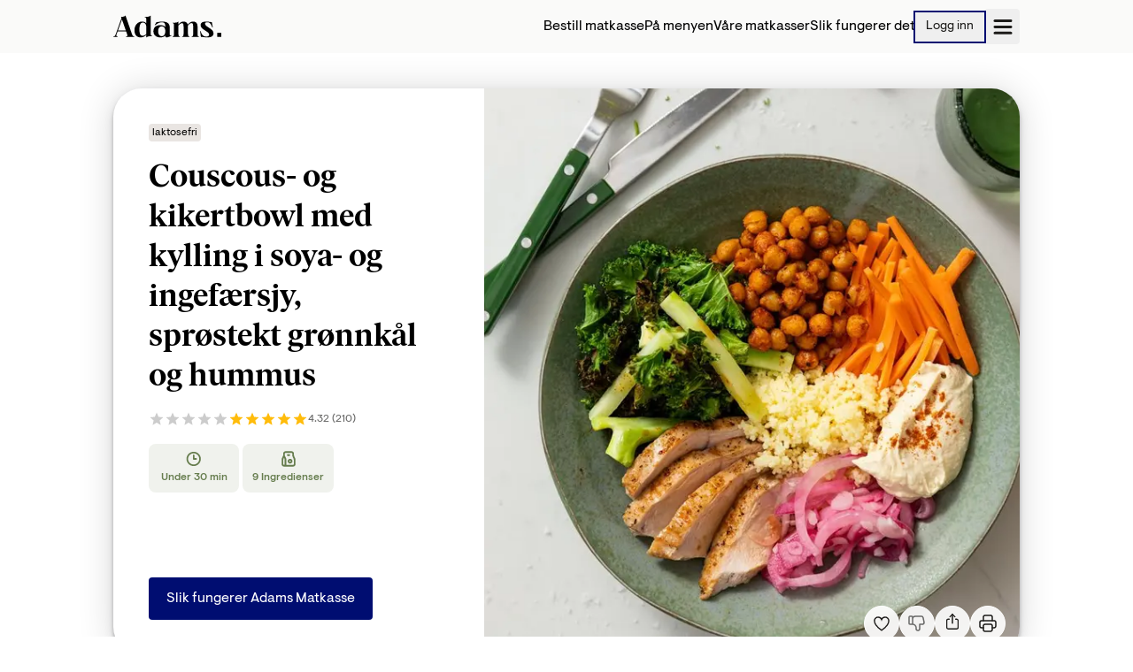

--- FILE ---
content_type: text/html; charset=utf-8
request_url: https://www.adamsmatkasse.no/oppskrift/73176/Couscous-og-kikertbowl-med-kylling-i-soya-og-ingefaersjy-sprostekt-gronnkal-og-hummus
body_size: 18190
content:
<!DOCTYPE html><html lang="nb"><head><meta charSet="utf-8"/><title>Couscous- og kikertbowl med kylling i soya- og ingefærsjy, sprøstekt grønnkål og hummus - Oppskrift - Adams Matkasse</title><link rel="canonical" href="https://www.adamsmatkasse.no/oppskrift/60948/couscous-og-kikertbowl-med-kylling-i-soya-og-ingefarsjy-sprostekt-gronnkal-og-hummus"/><meta name="robots" content="index, follow"/><meta name="title" property="og:title" content="Couscous- og kikertbowl med kylling i soya- og ingefærsjy, sprøstekt grønnkål og hummus - Oppskrift - Adams Matkasse"/><meta name="viewport" content="width=device-width, initial-scale=1, shrink-to-fit=no"/><meta name="description" property="og:description"/><meta name="url" property="og:url" content="https://www.adamsmatkasse.no/oppskrift/60948/couscous-og-kikertbowl-med-kylling-i-soya-og-ingefarsjy-sprostekt-gronnkal-og-hummus"/><meta name="site_name" property="og:site_name" content="Adams Matkasse"/><meta name="type" property="og:type" content="website"/><meta name="og:image" property="og:image" content="https://pimimages.azureedge.net/images/largeResized/9a197034-3ec0-4bfe-aa1d-b43579e8a7ec.jpg"/><script type="application/ld+json">{"@context":"https://schema.org","@type":"Recipe","inLanguage":"nb-NO","isAccessibleForFree":true,"publisher":{"@type":"Organization","name":"Adams Matkasse","logo":{"@type":"ImageObject","url":"https://ggfrontendassets.azureedge.net/publicassets/adamsmatkasse/adams-logo-black.svg"},"url":"https://www.adamsmatkasse.no"},"url":"https://adamsmatkasse.no/oppskrift/73176/Couscous-og-kikertbowl-med-kylling-i-soya-og-ingefaersjy-sprostekt-gronnkal-og-hummus","image":"https://pimimages.azureedge.net/images/largeResized/9a197034-3ec0-4bfe-aa1d-b43579e8a7ec.jpg","thumbnailUrl":"https://pimimages.azureedge.net/images/resized/9a197034-3ec0-4bfe-aa1d-b43579e8a7ec.jpg","prepTime":"PT15M","cookTime":"PT15M","totalTime":"PT30M","recipeIngredient":["250 g couscous","600 g sous vide-kyllingfilet med sitron og pepper","1 pakke soya- og ingefærsaus","1 pakke kikerter","1 pakke røkt chilimix","200 g brokkolistilker og grønnkål","1 stk rødløk","½ dl vann","½ dl eplesider-/hvitvins- eller rødvinseddik ","3 ss sukker","2 stk gulrøtter","1 pakke hummus","0 pakke aluminiumsfolie (kan sløyfes)","0 ts olje","0 pakke bakepapir (kan sløyfes)"],"recipeInstructions":[{"@type":"HowToStep","text":"Varm opp stekeovnen til 200 grader varmluft.&amp;nbsp;"},{"@type":"HowToStep","text":"Couscous: Tilbered couscousen etter anvisningen p&amp;aring; pakkene."},{"@type":"HowToStep","text":"Kylling i soya- og ingef&amp;aelig;rsjy: Ha kyllingen og sjyen fra pakkene i en ildfast form. Dekk med aluminiumsfolie og varm kyllingen i ovnen i 10 minutter.&amp;nbsp;"},{"@type":"HowToStep","text":"Krydrede kikerter og gr&amp;oslash;nnk&amp;aring;l: Sil laken og skyll kikertene.&amp;nbsp;Fordel kikertene p&amp;aring; den ene siden av et stekebrett med bakepapir og bland i litt olje og &amp;oslash;nsket mengde av chilikrydderet. Stek kikertene midt i ovnen i 8&amp;ndash;10 minutter, til de er gylne og litt spr&amp;oslash;. Fordel gr&amp;oslash;nnk&amp;aring;l- og brokkolistilkene p&amp;aring; den andre siden av brettet n&amp;aring;r det gjenst&amp;aring;r 3&amp;ndash;4 minutter av steketiden (se tips).&amp;nbsp;&amp;nbsp;"},{"@type":"HowToStep","text":"Syltet r&amp;oslash;dl&amp;oslash;k: Skrell og kutt r&amp;oslash;dl&amp;oslash;ken i skiver. Kok opp&amp;nbsp;&amp;frac12;&amp;nbsp;dl vann,&amp;nbsp;&amp;frac12;&amp;nbsp;dl eddik og 3 ss sukker i en liten kjele. Ta kjelen av varmen, og vend inn r&amp;oslash;dl&amp;oslash;ken. La r&amp;oslash;dl&amp;oslash;ken trekke i laken frem til servering."},{"@type":"HowToStep","text":"Kylling i&amp;nbsp;soya- og ingef&amp;aelig;rsjy, fortsettelse:&amp;nbsp;Ta kyllingen ut av ovnen. Ta av aluminiumsfolien og ha soya- og ingef&amp;aelig;rsausen i formen med sjyen. Sett kyllingen tilbake i ovnen, og stek i 10 minutter til, eller til kyllingen er gjennomvarm. Del kyllingen i skiver f&amp;oslash;r servering."},{"@type":"HowToStep","text":"Til servering:&amp;nbsp;Skrell og kutt gulr&amp;oslash;ttene i strimler, eller grovriv dem p&amp;aring; et rivjern.&amp;nbsp;Fordel couscousen i sk&amp;aring;ler, og fordel kyllingen, den syltede r&amp;oslash;dl&amp;oslash;ken, gulr&amp;oslash;ttene og hummusen opp&amp;aring;. Topp med de spr&amp;oslash; kikertene, gr&amp;oslash;nnk&amp;aring;len og soya- og ingef&amp;aelig;rsjyen.&amp;nbsp;"}],"recipeYield":"4","recipeCategory":"Dinner","nutrition":{"@type":"NutritionInformation","calories":"708 kcal"},"keywords":"Kylling, Uten svin, Sunn og lett, Laktosefri","name":"Couscous- og kikertbowl med kylling i soya- og ingefærsjy, sprøstekt grønnkål og hummus","aggregateRating":{"@type":"AggregateRating","ratingValue":"4.32","reviewCount":210}}</script><link rel="preload" as="image" imageSrcSet="/_next/image?url=https%3A%2F%2Fggfrontendassets.azureedge.net%2Fpublicassets%2Fadamsmatkasse%2Fadams-logo-black.svg&amp;w=128&amp;q=75 1x, /_next/image?url=https%3A%2F%2Fggfrontendassets.azureedge.net%2Fpublicassets%2Fadamsmatkasse%2Fadams-logo-black.svg&amp;w=256&amp;q=75 2x"/><script type="application/ld+json">{"@context":"https://schema.org","@type":"Organization","name":"Adams Matkasse","url":"https://www.adamsmatkasse.no","logo":"https://ggfrontendassets.azureedge.net/publicassets/adamsmatkasse/adams-logo-black.svg","address":{"@type":"PostalAddress","streetAddress":"Tordenskiolds gate 8-10","addressLocality":"Oslo","postalCode":"0160"},"contactPoint":{"@type":"ContactPoint","telephone":"+47 33 99 71 51","email":"post@adamsmatkasse.no","contactType":"Kundeservice"}}</script><meta name="next-head-count" content="14"/><meta name="referrer" content="strict-origin"/><link rel="preconnect" href="https://ggfrontendassets.azureedge.net"/><link rel="preconnect" href="https://graph.cheffelo.com"/><link rel="dns-prefetch" href="https://graph.cheffelo.com"/><link rel="dns-prefetch" href="https://gg-api-management-prod.azure-api.net"/><meta name="facebook-domain-verification" content="mmws3wh0w6b4bku7d0ie02nxkgvw0v"/><link rel="preload" href="/_next/static/css/de106874a0e4ada9.css" as="style"/><link rel="stylesheet" href="/_next/static/css/de106874a0e4ada9.css" data-n-g=""/><noscript data-n-css=""></noscript><script defer="" nomodule="" src="/_next/static/chunks/polyfills-42372ed130431b0a.js"></script><script src="/_next/static/chunks/webpack-5a00b7627a9c843e.js" defer=""></script><script src="/_next/static/chunks/framework-97188dcaba98ad5c.js" defer=""></script><script src="/_next/static/chunks/main-61c363b587553e0e.js" defer=""></script><script src="/_next/static/chunks/pages/_app-384393eab17fe9c1.js" defer=""></script><script src="/_next/static/chunks/754-1c20f51c5236afe7.js" defer=""></script><script src="/_next/static/chunks/6211-6d455733f83594c8.js" defer=""></script><script src="/_next/static/chunks/3575-bc7bc89fc7adb8d8.js" defer=""></script><script src="/_next/static/chunks/pages/oppskrift/%5Bid%5D/%5B%5B...slug%5D%5D-77055b1704f8e1d0.js" defer=""></script><script src="/_next/static/LvAhFoPBemSbKM1BqNIXK/_buildManifest.js" defer=""></script><script src="/_next/static/LvAhFoPBemSbKM1BqNIXK/_ssgManifest.js" defer=""></script></head><body class="th-amk"><div id="modalNode"></div><div id="__next"><aside id="notifications-container" class="flex fixed inset-4 flex-col gap-2 pointer-events-none z-max md:inset-[unset] md:top-4 md:left-1/2 md:transform md:-translate-x-1/2"></aside><div class="flex flex-col min-h-screen"><span hidden="" style="position:fixed;top:1px;left:1px;width:1px;height:0;padding:0;margin:-1px;overflow:hidden;clip:rect(0, 0, 0, 0);white-space:nowrap;border-width:0;display:none"></span><div class="fixed top-0 left-0 right-0 h-1 z-max bg-primary opacity-0"></div><header class="page-padding bg-background print:hidden"><div class="page-max-width"><div class="flex items-center justify-between w-full h-15 bg-background"><a href="/"><div style="height:40px" tabindex="0"><span style="box-sizing:border-box;display:inline-block;overflow:hidden;width:122px;height:40px;background:none;opacity:1;border:0;margin:0;padding:0;position:relative"><img alt="Adams Matkasse logo" srcSet="/_next/image?url=https%3A%2F%2Fggfrontendassets.azureedge.net%2Fpublicassets%2Fadamsmatkasse%2Fadams-logo-black.svg&amp;w=128&amp;q=75 1x, /_next/image?url=https%3A%2F%2Fggfrontendassets.azureedge.net%2Fpublicassets%2Fadamsmatkasse%2Fadams-logo-black.svg&amp;w=256&amp;q=75 2x" src="/_next/image?url=https%3A%2F%2Fggfrontendassets.azureedge.net%2Fpublicassets%2Fadamsmatkasse%2Fadams-logo-black.svg&amp;w=256&amp;q=75" decoding="async" data-nimg="fixed" style="position:absolute;top:0;left:0;bottom:0;right:0;box-sizing:border-box;padding:0;border:none;margin:auto;display:block;width:0;height:0;min-width:100%;max-width:100%;min-height:100%;max-height:100%"/></span></div></a><div class="flex items-center gap-8"><nav class="hidden lg:block"><ul class="flex items-center justify-between gap-4"><li class="relative"><a class="hover:underline decoration-2 underline-offset-8 decoration-primary/75" id="header_menu_item_0" href="/velg-matkasse">Bestill matkasse</a></li><li class="relative"><a class="hover:underline decoration-2 underline-offset-8 decoration-primary/75" id="header_menu_item_1" href="/menyen">På menyen</a></li><li class="relative"><a class="hover:underline decoration-2 underline-offset-8 decoration-primary/75" id="header_menu_item_2" href="/matkasse/anbefalt">Våre matkasser</a></li><li class="relative"><a class="hover:underline decoration-2 underline-offset-8 decoration-primary/75" id="header_menu_item_3" href="/slik-fungerer-adamsmatkasse">Slik fungerer det</a></li></ul></nav><div class="hidden md:block"><a href="/logg-inn"><button class="relative inline-flex h-fit items-center th-gl:rounded-full th-amk:rounded th-lmk:rounded-full th-rn:rounded a11y-focus:focus-ring justify-center py-1.5 px-3 text-sm outline outline-2 focus:outline-2 focus:outline-primary outline-primary th-gl:outline-black th-rn:outline-black text-black hover:th-amk:bg-primary/10 hover:th-lmk:bg-primary/10 hover:th-gl:outline-grey-1 hover:th-amk:outline-hover hover:th-lmk:outline-hover" aria-busy="false" id="header_login_btn"><span class="grow justify-center text-center">Logg inn</span></button></a></div><div><button title="Åpne meny" class="flex items-center h-10 gap-4 min-w-[40px] justify-center rounded stroke-black px-1 hover:bg-grey-2" id="open-menu-burger-button"><svg width="23" height="23" viewBox="0 0 23 23" class="mt-1 ml-0.5"><path fill="transparent" stroke-width="3" stroke-linecap="round" d="M 2 2.5 L 20 2.5"></path><path fill="transparent" stroke-width="3" stroke-linecap="round" d="M 2 9.423 L 20 9.423" opacity="1"></path><path fill="transparent" stroke-width="3" stroke-linecap="round" d="M 2 16.346 L 20 16.346"></path></svg></button></div></div></div></div></header><main class="page-padding pt-10 pb-32 grow"><div class="page-max-width"><div class="grid items-start grid-cols-4 gap-6 lg:grid-cols-10"><div class="bg-white shadow-xl col-span-full rounded-4xl"><div class="grid grid-cols-4 gap-2 lg:gap-6 lg:grid-cols-10"><div class="flex flex-col col-span-4 lg:col-span-6 lg:order-1 min-h-96 md:min-h-112 lg:min-h-144"><div class="relative w-full grow"><img alt="Couscous- og kikertbowl med kylling i soya- og ingefærsjy, sprøstekt grønnkål og hummus" loading="lazy" decoding="async" data-nimg="fill" class="object-cover object-[left_75%] lg:rounded-tl-none lg:rounded-br-4xl rounded-bl-none rounded-tl-4xl rounded-tr-4xl" style="position:absolute;height:100%;width:100%;left:0;top:0;right:0;bottom:0;color:transparent" sizes="(min-width: 1024px) 50vw, 100vw" srcSet="/_next/image?url=https%3A%2F%2Fpimimages.azureedge.net%2Fimages%2FlargeResized%2F9a197034-3ec0-4bfe-aa1d-b43579e8a7ec.jpg&amp;w=384&amp;q=75 384w, /_next/image?url=https%3A%2F%2Fpimimages.azureedge.net%2Fimages%2FlargeResized%2F9a197034-3ec0-4bfe-aa1d-b43579e8a7ec.jpg&amp;w=640&amp;q=75 640w, /_next/image?url=https%3A%2F%2Fpimimages.azureedge.net%2Fimages%2FlargeResized%2F9a197034-3ec0-4bfe-aa1d-b43579e8a7ec.jpg&amp;w=750&amp;q=75 750w, /_next/image?url=https%3A%2F%2Fpimimages.azureedge.net%2Fimages%2FlargeResized%2F9a197034-3ec0-4bfe-aa1d-b43579e8a7ec.jpg&amp;w=828&amp;q=75 828w, /_next/image?url=https%3A%2F%2Fpimimages.azureedge.net%2Fimages%2FlargeResized%2F9a197034-3ec0-4bfe-aa1d-b43579e8a7ec.jpg&amp;w=1080&amp;q=75 1080w, /_next/image?url=https%3A%2F%2Fpimimages.azureedge.net%2Fimages%2FlargeResized%2F9a197034-3ec0-4bfe-aa1d-b43579e8a7ec.jpg&amp;w=1200&amp;q=75 1200w, /_next/image?url=https%3A%2F%2Fpimimages.azureedge.net%2Fimages%2FlargeResized%2F9a197034-3ec0-4bfe-aa1d-b43579e8a7ec.jpg&amp;w=1920&amp;q=75 1920w, /_next/image?url=https%3A%2F%2Fpimimages.azureedge.net%2Fimages%2FlargeResized%2F9a197034-3ec0-4bfe-aa1d-b43579e8a7ec.jpg&amp;w=2048&amp;q=75 2048w, /_next/image?url=https%3A%2F%2Fpimimages.azureedge.net%2Fimages%2FlargeResized%2F9a197034-3ec0-4bfe-aa1d-b43579e8a7ec.jpg&amp;w=3840&amp;q=75 3840w" src="https://pimimages.azureedge.net/images/largeResized/9a197034-3ec0-4bfe-aa1d-b43579e8a7ec.jpg"/><div class="absolute flex gap-2 right-4 bottom-4 xl:right-6 xl:bottom-6 print:hidden"><button type="button" id="favorite-recipe-button-73176" name="favorite-recipe-button" aria-label="Legg til i dine favoritter Couscous- og kikertbowl med kylling i soya- og ingefærsjy, sprøstekt grønnkål og hummus" class="aspect-square rounded-full flex items-center justify-center a11y-focus:focus-ring disabled:cursor-not-allowed w-10 h-10 frosted-glass text-black hover:bg-white outline-none"><svg width="100%" height="100%" viewBox="0 0 16 16" stroke="none" fill="none" xmlns="http://www.w3.org/2000/svg" id="73176" class="w-6 h-6 text-error mt-0.5"><path d="M11.5969 1C10.0369 1 8.50087 2.02667 7.99687 3.44444C7.49287 2.02667 5.95687 1 4.39687 1C3.4421 1 2.52642 1.38631 1.85129 2.07394C1.17616 2.76158 0.796875 3.69421 0.796875 4.66667C0.796875 7.84444 3.43687 11.0222 7.99687 14.2C12.5569 11.0222 15.1969 7.84444 15.1969 4.66667C15.1969 3.69421 14.8176 2.76158 14.1425 2.07394C13.4673 1.38631 12.5517 1 11.5969 1V1Z" stroke-miterlimit="5" fill="none" stroke="#1D1C1A" fill-rule="evenodd" clip-rule="evenodd" stroke-width="1.25" style="transform:scale(0.75);transform-origin:50% 50%;transform-box:fill-box"></path></svg></button><button type="button" id="dislike-recipe-button-73176" name="dislike-recipe-button" disabled="" aria-label="Jeg liker ikke denne oppskriften" class="aspect-square rounded-full flex items-center justify-center a11y-focus:focus-ring disabled:cursor-not-allowed w-10 h-10 frosted-glass text-black text-grey-1 outline-none"><div><svg xmlns="http://www.w3.org/2000/svg" width="24" height="24" viewBox="0 0 24 24" fill="none" stroke="currentColor" stroke-width="1.5" stroke-linecap="round" stroke-linejoin="round" class="tabler-icon tabler-icon-thumb-down "><path d="M7 13v-8a1 1 0 0 0 -1 -1h-2a1 1 0 0 0 -1 1v7a1 1 0 0 0 1 1h3a4 4 0 0 1 4 4v1a2 2 0 0 0 4 0v-5h3a2 2 0 0 0 2 -2l-1 -5a2 3 0 0 0 -2 -2h-7a3 3 0 0 0 -3 3"></path></svg></div></button><button type="button" aria-label="Del" class="aspect-square rounded-full flex items-center justify-center a11y-focus:focus-ring disabled:cursor-not-allowed w-10 h-10 frosted-glass text-black hover:bg-white"><svg xmlns="http://www.w3.org/2000/svg" width="22" height="22" viewBox="0 0 24 24" fill="none" stroke="currentColor" stroke-width="1.5" stroke-linecap="round" stroke-linejoin="round" class="tabler-icon tabler-icon-share-2 mb-1"><path d="M8 9h-1a2 2 0 0 0 -2 2v8a2 2 0 0 0 2 2h10a2 2 0 0 0 2 -2v-8a2 2 0 0 0 -2 -2h-1"></path><path d="M12 14v-11"></path><path d="M9 6l3 -3l3 3"></path></svg></button><button type="button" aria-label="Print" class="aspect-square rounded-full flex items-center justify-center a11y-focus:focus-ring disabled:cursor-not-allowed w-10 h-10 frosted-glass text-black hover:bg-white frosted-glass hover:bg-white"><svg xmlns="http://www.w3.org/2000/svg" width="24" height="24" viewBox="0 0 24 24" fill="none" stroke="currentColor" stroke-width="1.5" stroke-linecap="round" stroke-linejoin="round" class="tabler-icon tabler-icon-printer "><path d="M17 17h2a2 2 0 0 0 2 -2v-4a2 2 0 0 0 -2 -2h-14a2 2 0 0 0 -2 2v4a2 2 0 0 0 2 2h2"></path><path d="M17 9v-4a2 2 0 0 0 -2 -2h-6a2 2 0 0 0 -2 2v4"></path><path d="M7 13m0 2a2 2 0 0 1 2 -2h6a2 2 0 0 1 2 2v4a2 2 0 0 1 -2 2h-6a2 2 0 0 1 -2 -2z"></path></svg></button></div></div></div><div class="col-span-4 p-4 lg:p-10"><div class="relative h-full"><div class="flex flex-wrap items-center gap-2"><div class="inline-flex whitespace-nowrap text-xs items-center justify-center leading-normal th-lmk:font-semibold rounded h-5 px-1 bg-grey-2 lowercase">Laktosefri</div></div><h1 class="mt-4 lg:text-3xl"><strong>Couscous- og kikertbowl med kylling i soya- og ingefærsjy, sprøstekt grønnkål og hummus</strong></h1><div class="flex my-4"><div class="flex items-center h-6 gap-1"><div><span class="style-module_starRatingWrap__q-lJC" style="direction:ltr"><span class="style-module_simpleStarRating__nWUxf react-simple-star-rating" aria-hidden="true"><span class="style-module_emptyIcons__Bg-FZ text-grey-2" style="color:#cccccc"><svg class="star-svg" stroke="currentColor" fill="currentColor" stroke-width="0" viewBox="0 0 24 24" width="18" height="18" xmlns="http://www.w3.org/2000/svg"><path d="M12 17.27L18.18 21l-1.64-7.03L22 9.24l-7.19-.61L12 2 9.19 8.63 2 9.24l5.46 4.73L5.82 21z"></path></svg><svg class="star-svg" stroke="currentColor" fill="currentColor" stroke-width="0" viewBox="0 0 24 24" width="18" height="18" xmlns="http://www.w3.org/2000/svg"><path d="M12 17.27L18.18 21l-1.64-7.03L22 9.24l-7.19-.61L12 2 9.19 8.63 2 9.24l5.46 4.73L5.82 21z"></path></svg><svg class="star-svg" stroke="currentColor" fill="currentColor" stroke-width="0" viewBox="0 0 24 24" width="18" height="18" xmlns="http://www.w3.org/2000/svg"><path d="M12 17.27L18.18 21l-1.64-7.03L22 9.24l-7.19-.61L12 2 9.19 8.63 2 9.24l5.46 4.73L5.82 21z"></path></svg><svg class="star-svg" stroke="currentColor" fill="currentColor" stroke-width="0" viewBox="0 0 24 24" width="18" height="18" xmlns="http://www.w3.org/2000/svg"><path d="M12 17.27L18.18 21l-1.64-7.03L22 9.24l-7.19-.61L12 2 9.19 8.63 2 9.24l5.46 4.73L5.82 21z"></path></svg><svg class="star-svg" stroke="currentColor" fill="currentColor" stroke-width="0" viewBox="0 0 24 24" width="18" height="18" xmlns="http://www.w3.org/2000/svg"><path d="M12 17.27L18.18 21l-1.64-7.03L22 9.24l-7.19-.61L12 2 9.19 8.63 2 9.24l5.46 4.73L5.82 21z"></path></svg></span><span class="style-module_fillIcons__6---A text-highlight" style="left:0;color:#ffbc0b;width:4.32%" title="0.21600000000000003 av 5"><svg class="star-svg" stroke="currentColor" fill="currentColor" stroke-width="0" viewBox="0 0 24 24" width="18" height="18" xmlns="http://www.w3.org/2000/svg"><path d="M12 17.27L18.18 21l-1.64-7.03L22 9.24l-7.19-.61L12 2 9.19 8.63 2 9.24l5.46 4.73L5.82 21z"></path></svg><svg class="star-svg" stroke="currentColor" fill="currentColor" stroke-width="0" viewBox="0 0 24 24" width="18" height="18" xmlns="http://www.w3.org/2000/svg"><path d="M12 17.27L18.18 21l-1.64-7.03L22 9.24l-7.19-.61L12 2 9.19 8.63 2 9.24l5.46 4.73L5.82 21z"></path></svg><svg class="star-svg" stroke="currentColor" fill="currentColor" stroke-width="0" viewBox="0 0 24 24" width="18" height="18" xmlns="http://www.w3.org/2000/svg"><path d="M12 17.27L18.18 21l-1.64-7.03L22 9.24l-7.19-.61L12 2 9.19 8.63 2 9.24l5.46 4.73L5.82 21z"></path></svg><svg class="star-svg" stroke="currentColor" fill="currentColor" stroke-width="0" viewBox="0 0 24 24" width="18" height="18" xmlns="http://www.w3.org/2000/svg"><path d="M12 17.27L18.18 21l-1.64-7.03L22 9.24l-7.19-.61L12 2 9.19 8.63 2 9.24l5.46 4.73L5.82 21z"></path></svg><svg class="star-svg" stroke="currentColor" fill="currentColor" stroke-width="0" viewBox="0 0 24 24" width="18" height="18" xmlns="http://www.w3.org/2000/svg"><path d="M12 17.27L18.18 21l-1.64-7.03L22 9.24l-7.19-.61L12 2 9.19 8.63 2 9.24l5.46 4.73L5.82 21z"></path></svg></span></span></span></div><span class="text-xs text-grey-1">4.32<!-- --> (<!-- -->210<!-- -->)</span></div></div><div class="grid grid-cols-12 gap-1"><div class="col-span-4 py-2 text-xs text-center bg-informationBG text-secondary px-1 rounded-lg md:text-base lg:text-xs"><div class="gap-1 mx-auto text-center"><div class="mb-1"><svg xmlns="http://www.w3.org/2000/svg" width="18" height="18" viewBox="0 0 15 14" fill="none"><path d="M9.66671 7H7.33337V3.66667M1.33337 7C1.33337 7.78793 1.48857 8.56815 1.7901 9.2961C2.09162 10.0241 2.53358 10.6855 3.09073 11.2426C3.64788 11.7998 4.30932 12.2417 5.03727 12.5433C5.76523 12.8448 6.54544 13 7.33337 13C8.12131 13 8.90152 12.8448 9.62947 12.5433C10.3574 12.2417 11.0189 11.7998 11.576 11.2426C12.1332 10.6855 12.5751 10.0241 12.8767 9.2961C13.1782 8.56815 13.3334 7.78793 13.3334 7C13.3334 6.21207 13.1782 5.43185 12.8767 4.7039C12.5751 3.97595 12.1332 3.31451 11.576 2.75736C11.0189 2.20021 10.3574 1.75825 9.62947 1.45672C8.90152 1.15519 8.12131 1 7.33337 1C6.54544 1 5.76523 1.15519 5.03727 1.45672C4.30932 1.75825 3.64788 2.20021 3.09073 2.75736C2.53358 3.31451 2.09162 3.97595 1.7901 4.7039C1.48857 5.43185 1.33337 6.21207 1.33337 7Z" stroke="currentColor" stroke-width="1.5" stroke-linecap="round" stroke-linejoin="round"></path></svg></div><strong>Under 30 min</strong></div></div><div class="col-span-4 py-2 text-xs text-center bg-informationBG text-secondary px-1 rounded-lg md:text-base lg:text-xs"><div class="gap-1 mx-auto text-center"><div class="mb-1"><svg xmlns="http://www.w3.org/2000/svg" width="18" height="18" viewBox="0 0 13 14" fill="none"><path d="M2.50033 13H10.5003C10.8539 13 11.1931 12.8595 11.4431 12.6095C11.6932 12.3594 11.8337 12.0203 11.8337 11.6667V7.78667C11.8336 7.26919 11.7131 6.75883 11.4817 6.296L10.8523 5.03733C10.6209 4.5745 10.5004 4.06414 10.5003 3.54667V2.33333C10.5003 1.97971 10.3598 1.64057 10.1098 1.39052C9.85975 1.14048 9.52061 1 9.16699 1H3.83366C3.48004 1 3.1409 1.14048 2.89085 1.39052C2.6408 1.64057 2.50033 1.97971 2.50033 2.33333V4.33333M2.50033 13C2.1467 13 1.80756 12.8595 1.55752 12.6095C1.30747 12.3594 1.16699 12.0203 1.16699 11.6667V7.78667C1.16703 7.26919 1.28754 6.75883 1.51899 6.296L2.50033 4.33333M2.50033 13C2.85395 13 3.19309 12.8595 3.44313 12.6095C3.69318 12.3594 3.83366 12.0203 3.83366 11.6667V7.78667C3.83362 7.26919 3.71311 6.75883 3.48166 6.296L2.50033 4.33333M5.83366 3.66667H7.16699M6.50033 9C6.50033 9.35362 6.6408 9.69276 6.89085 9.94281C7.1409 10.1929 7.48004 10.3333 7.83366 10.3333C8.18728 10.3333 8.52642 10.1929 8.77647 9.94281C9.02652 9.69276 9.16699 9.35362 9.16699 9C9.16699 8.64638 9.02652 8.30724 8.77647 8.05719C8.52642 7.80714 8.18728 7.66667 7.83366 7.66667C7.48004 7.66667 7.1409 7.80714 6.89085 8.05719C6.6408 8.30724 6.50033 8.64638 6.50033 9Z" stroke="currentColor" stroke-width="1.5" stroke-linecap="round" stroke-linejoin="round"></path></svg></div><strong>9<!-- --> <!-- -->Ingredienser</strong></div></div></div><div class="pt-4 lg:pt-16"></div><div class="mt-6 lg:mt-8"><a class="relative inline-flex h-fit items-center th-gl:rounded-full th-amk:rounded th-lmk:rounded-full th-rn:rounded a11y-focus:focus-ring justify-center py-3 px-5 text-base text-white th-lmk:text-grey-3 bg-primary hover:bg-hover" aria-busy="false" href="/slik-fungerer-adamsmatkasse"><span class="grow justify-center text-center">Slik fungerer Adams Matkasse</span></a></div></div></div></div></div><div class="col-span-4 p-4 bg-white shadow-xl rounded-4xl lg:p-10"><div class="flex items-center justify-between w-full"><h2 class="text-xl"><strong>Ingredienser</strong></h2><div class="print:hidden"><div class="flex items-center gap-3"><button type="button" disabled="" aria-label="Reduser antall porsjoner" class="aspect-square rounded-full flex items-center justify-center a11y-focus:focus-ring disabled:cursor-not-allowed w-10 h-10 frosted-glass text-black text-grey-1"><svg width="1em" height="1em" viewBox="0 0 12 12" fill="none" xmlns="http://www.w3.org/2000/svg"><path d="M11 6L1 6" stroke="currentColor" stroke-width="1.5" stroke-linecap="round"></path></svg></button><div class="text-center lg:max-w-12">2 pers</div><button type="button" aria-label="Øk antall porsjoner" class="aspect-square rounded-full flex items-center justify-center a11y-focus:focus-ring disabled:cursor-not-allowed w-10 h-10 frosted-glass text-black hover:bg-white"><svg width="1em" height="1em" viewBox="0 0 12 12" fill="none" xmlns="http://www.w3.org/2000/svg"><path d="M6 1V11" stroke="currentColor" stroke-width="1.5" stroke-linecap="round"></path><path d="M11 6L1 6" stroke="currentColor" stroke-width="1.5" stroke-linecap="round"></path></svg></button></div></div><div class="hidden print:block">2 pers</div></div><div class="flex flex-col items-center justify-center w-full mt-8 mb-6"><div class="flex flex-col w-full pb-4"><strong>Allergener:</strong><ul class="flex flex-wrap gap-1 pb-1"><li class="flex items-center gap-1">Hvete<div>·</div></li><li class="flex items-center gap-1">Soya</li></ul><p class="text-grey-1"></p></div><div class="flex flex-col w-full"><div class="flex items-center"><div class="w-2 h-2 mr-2 circle bg-grey-1"></div><strong>Basisvarer<!-- -->:</strong></div><ul class="flex flex-wrap gap-1 pb-4 mt-2 "><li class="after:content-[&#x27;,&#x27;] last:after:content-[&#x27;&#x27;]">Aluminiumsfolie (kan sløyfes)</li><li class="after:content-[&#x27;,&#x27;] last:after:content-[&#x27;&#x27;]">bakepapir (kan sløyfes)</li><li class="after:content-[&#x27;,&#x27;] last:after:content-[&#x27;&#x27;]">eplesider-/hvitvins- eller rødvinseddik </li><li class="after:content-[&#x27;,&#x27;] last:after:content-[&#x27;&#x27;]">olje</li><li class="after:content-[&#x27;,&#x27;] last:after:content-[&#x27;&#x27;]">sukker</li><li class="after:content-[&#x27;,&#x27;] last:after:content-[&#x27;&#x27;]">vann</li></ul></div></div><div class="lg:mb-3"><div class="mb-4 col-span-full"><div class="inline-block w-full p-3 overflow-x-scroll scrollbar-hidden" id="headlessui-radiogroup-:Rmsi6:" role="radiogroup"><div class="flex h-11"><span data-testid="list" class="flex relative w-16 flex-grow first:rounded-l last:rounded-r justify-center items-center border-t-1.5 border-b-1.5 border-l-1.5 last:border-r-1.5 border-grey-2 cursor-pointer h-full focus:outline-none a11y-focus:focus-ring" id="headlessui-radio-:R3amsi6:" role="radio" aria-checked="true" tabindex="0" data-headlessui-state="checked" data-checked=""><div class="absolute z-10 flex items-center justify-center rounded bg-informationBG outline-2 -inset-2 outline outline-information"><span class="m-3 text-sm whitespace-nowrap" id="headlessui-label-:Rkramsi6:" data-headlessui-state="">Liste</span></div><div class="flex items-center" id="ingredient-layout-list"><div class="m-3 text-sm whitespace-nowrap" id="headlessui-label-:R1ramsi6:" data-headlessui-state="">Liste</div></div></span><span data-testid="grid" class="flex relative w-16 flex-grow first:rounded-l last:rounded-r justify-center items-center border-t-1.5 border-b-1.5 border-l-1.5 last:border-r-1.5 border-grey-2 cursor-pointer h-full focus:outline-none a11y-focus:focus-ring" id="headlessui-radio-:R5amsi6:" role="radio" aria-checked="false" tabindex="-1" data-headlessui-state=""><div class="flex items-center" id="ingredient-layout-grid"><div class="m-3 text-sm whitespace-nowrap" id="headlessui-label-:R1tamsi6:" data-headlessui-state="">Bilder</div></div></span></div></div></div><div><div><button id=":R36si6H1:" type="button" class="flex items-center justify-between w-full text-left" aria-expanded="true" aria-controls=":R36si6:"><div class="flex items-center grow"><div class="flex flex-row text-sm items-center justify-between grow cursor-pointer py-4 border-b-2 border-grey-1"><div class="flex items-center grow"><strong class="text-lg">Couscous</strong></div><svg width="1em" height="1em" viewBox="0 0 12 12" fill="none" xmlns="http://www.w3.org/2000/svg" class="w-4 h-4 shrink-0"><path d="M1 8L6 3L11 8" stroke="currentColor" stroke-width="1.5" stroke-linecap="round"></path></svg></div></div></button><div id=":R36si6:" aria-labelledby=":R36si6H1:" class="mt-4"><div class="relative"><div class=""><div class="border-b border-grey-3 "><div class="grid grid-cols-12 py-4 grid-flow-dense"><div class="flex items-center col-span-7 gap-2"><span>Couscous</span></div><div class="col-span-4 text-right">125 g</div><div class="col-span-1 text-right"></div></div><strong> (<!-- -->Hvete<!-- -->)</strong></div></div></div></div></div><div><button id=":R56si6H1:" type="button" class="flex items-center justify-between w-full text-left" aria-expanded="true" aria-controls=":R56si6:"><div class="flex items-center grow"><div class="flex flex-row text-sm items-center justify-between grow cursor-pointer py-4 border-b-2 border-grey-1"><div class="flex items-center grow"><strong class="text-lg">Kylling</strong></div><svg width="1em" height="1em" viewBox="0 0 12 12" fill="none" xmlns="http://www.w3.org/2000/svg" class="w-4 h-4 shrink-0"><path d="M1 8L6 3L11 8" stroke="currentColor" stroke-width="1.5" stroke-linecap="round"></path></svg></div></div></button><div id=":R56si6:" aria-labelledby=":R56si6H1:" class="mt-4"><div class="relative"><div class=""><div class="border-b border-grey-3 "><div class="grid grid-cols-12 py-4 grid-flow-dense"><div class="flex items-center col-span-7 gap-2"><span>Sous vide-kyllingfilet med sitron og pepper</span></div><div class="col-span-4 text-right">300 g</div><div class="col-span-1 text-right"></div></div></div><div class="border-b border-grey-3 "><div class="grid grid-cols-12 py-4 grid-flow-dense"><div class="flex items-center col-span-7 gap-2"><span>Soya- og ingefærsaus</span></div><div class="col-span-4 text-right">1 pakke</div><div class="col-span-1 text-right"></div></div><strong> (<!-- -->Soya, Hvete<!-- -->)</strong></div></div></div></div></div><div><button id=":R76si6H1:" type="button" class="flex items-center justify-between w-full text-left" aria-expanded="true" aria-controls=":R76si6:"><div class="flex items-center grow"><div class="flex flex-row text-sm items-center justify-between grow cursor-pointer py-4 border-b-2 border-grey-1"><div class="flex items-center grow"><strong class="text-lg">Krydrede kikerter og grønnkål</strong></div><svg width="1em" height="1em" viewBox="0 0 12 12" fill="none" xmlns="http://www.w3.org/2000/svg" class="w-4 h-4 shrink-0"><path d="M1 8L6 3L11 8" stroke="currentColor" stroke-width="1.5" stroke-linecap="round"></path></svg></div></div></button><div id=":R76si6:" aria-labelledby=":R76si6H1:" class="mt-4"><div class="relative"><div class=""><div class="border-b border-grey-3 "><div class="grid grid-cols-12 py-4 grid-flow-dense"><div class="flex items-center col-span-7 gap-2"><span>Kikerter</span></div><div class="col-span-4 text-right">½–1 pakke</div><div class="col-span-1 text-right"></div></div></div><div class="border-b border-grey-3 "><div class="grid grid-cols-12 py-4 grid-flow-dense"><div class="flex items-center col-span-7 gap-2"><span>Røkt chilimix</span></div><div class="col-span-4 text-right">½ pakke</div><div class="col-span-1 text-right"></div></div></div><div class="border-b border-grey-3 "><div class="grid grid-cols-12 py-4 grid-flow-dense"><div class="flex items-center col-span-7 gap-2"><span>Grønnkål</span></div><div class="col-span-4 text-right">50 g</div><div class="col-span-1 text-right"></div></div></div></div></div></div></div><div><button id=":R96si6H1:" type="button" class="flex items-center justify-between w-full text-left" aria-expanded="true" aria-controls=":R96si6:"><div class="flex items-center grow"><div class="flex flex-row text-sm items-center justify-between grow cursor-pointer py-4 border-b-2 border-grey-1"><div class="flex items-center grow"><strong class="text-lg">Syltet rødløk</strong></div><svg width="1em" height="1em" viewBox="0 0 12 12" fill="none" xmlns="http://www.w3.org/2000/svg" class="w-4 h-4 shrink-0"><path d="M1 8L6 3L11 8" stroke="currentColor" stroke-width="1.5" stroke-linecap="round"></path></svg></div></div></button><div id=":R96si6:" aria-labelledby=":R96si6H1:" class="mt-4"><div class="relative"><div class=""><div class="border-b border-grey-3 "><div class="grid grid-cols-12 py-4 grid-flow-dense"><div class="flex items-center col-span-7 gap-2"><span>Rødløk</span></div><div class="col-span-4 text-right">1 stk</div><div class="col-span-1 text-right"></div></div></div><div class="border-b border-grey-3 "><div class="grid grid-cols-12 py-4 grid-flow-dense"><div class="flex items-center col-span-7 gap-2"><span>Vann</span></div><div class="col-span-4 text-right">½ dl</div><div class="col-span-1 text-right"><div class="w-2 h-2 circle bg-grey-1"></div></div></div></div><div class="border-b border-grey-3 "><div class="grid grid-cols-12 py-4 grid-flow-dense"><div class="flex items-center col-span-7 gap-2"><span>Eplesider-/hvitvins- eller rødvinseddik </span></div><div class="col-span-4 text-right">½ dl</div><div class="col-span-1 text-right"><div class="w-2 h-2 circle bg-grey-1"></div></div></div></div><div class="border-b border-grey-3 "><div class="grid grid-cols-12 py-4 grid-flow-dense"><div class="flex items-center col-span-7 gap-2"><span>Sukker</span></div><div class="col-span-4 text-right">3 ss</div><div class="col-span-1 text-right"><div class="w-2 h-2 circle bg-grey-1"></div></div></div></div></div></div></div></div><div><button id=":Rb6si6H1:" type="button" class="flex items-center justify-between w-full text-left" aria-expanded="true" aria-controls=":Rb6si6:"><div class="flex items-center grow"><div class="flex flex-row text-sm items-center justify-between grow cursor-pointer py-4 border-b-2 border-grey-1"><div class="flex items-center grow"><strong class="text-lg">Til servering</strong></div><svg width="1em" height="1em" viewBox="0 0 12 12" fill="none" xmlns="http://www.w3.org/2000/svg" class="w-4 h-4 shrink-0"><path d="M1 8L6 3L11 8" stroke="currentColor" stroke-width="1.5" stroke-linecap="round"></path></svg></div></div></button><div id=":Rb6si6:" aria-labelledby=":Rb6si6H1:" class="mt-4"><div class="relative"><div class=""><div class="border-b border-grey-3 "><div class="grid grid-cols-12 py-4 grid-flow-dense"><div class="flex items-center col-span-7 gap-2"><span>Gulrøtter</span></div><div class="col-span-4 text-right">2 stk</div><div class="col-span-1 text-right"></div></div></div><div class="border-b border-grey-3 "><div class="grid grid-cols-12 py-4 grid-flow-dense"><div class="flex items-center col-span-7 gap-2"><span>Hummus</span></div><div class="col-span-4 text-right">1 pakke</div><div class="col-span-1 text-right"></div></div></div></div></div></div></div></div></div><div class="flex flex-col items-center justify-center w-full pt-3 mt-3 lg:my-3"><div class="flex flex-col w-full"><h6><strong>Næringsberegning (per porsjon)</strong></h6><div class="pt-1 pb-2"><dl><div class="flex gap-1"><dt><strong>Energi<!-- -->:</strong></dt><dd>893 kcal</dd></div><div class="flex gap-1"><dt><strong>Fett<!-- -->:</strong></dt><dd>38 g</dd></div><div class="flex gap-1"><dt><strong>Karbohydrater<!-- -->:</strong></dt><dd>91 g</dd></div><div class="flex gap-1"><dt><strong>Protein<!-- -->:</strong></dt><dd>47 g</dd></div></dl></div></div></div><div class="mt-6"><h6 class="mb-1"><strong>Allergeninformasjon</strong></h6><p>Allergener er ment som veiledende informasjon og tar utgangspunkt i
    ingrediensene og ikke «spor av». Du må selv sjekke
    innholdet på varene du mottar i matkassen</p></div></div><div class="col-span-4 p-4 bg-white shadow-xl rounded-4xl lg:col-span-6 lg:p-10"><div class="flex items-center justify-between pb-2 border-b border-grey-1"><h2><strong>Slik gjør du</strong></h2></div><div class="mt-2 mb-12 w-full flex p-6 bg-informationBG rounded"><div class="flex space-x-4"><div class="flex my-auto text-lg"><svg width="1em" height="1em" viewBox="0 0 40 41" fill="none" xmlns="http://www.w3.org/2000/svg" class="w-10 h-10"><path d="M27.8905 2.55969C28.5468 1.54146 29.8046 1.21991 30.8436 1.80941C31.8827 2.39891 32.2655 3.73868 31.6093 4.75691L27.7264 11.2414C27.1249 12.2596 25.7577 12.6348 24.7186 11.9917C23.6796 11.4022 23.2968 10.0624 23.953 9.04418L27.8905 2.55969Z" stroke="currentColor" stroke-linecap="round" stroke-linejoin="round"></path><path d="M24.7496 12.1465L9.21834 38.3778M6.48397 27.9832C4.35116 31.6295 5.60897 36.3098 9.27303 38.3778C12.9371 40.4458 17.5855 39.303 19.7183 35.6023C20.2652 34.6771 20.5933 33.6975 20.7027 32.6635L22.9449 15.1941L8.61678 25.6431C7.74178 26.2417 7.03084 27.0581 6.48397 27.9832Z" stroke="currentColor" stroke-linecap="round" stroke-linejoin="round"></path><path d="M9.27371 29.6161C7.14089 33.2624 7.14089 37.1807 9.16433 38.4324C11.1878 39.6841 14.6878 37.6705 16.8753 34.0787C17.3675 33.2079 17.805 32.2283 18.1331 31.2488L23.0003 15.1943L11.1878 27.1671C10.4768 27.8746 9.87527 28.7454 9.27371 29.6161Z" stroke="currentColor" stroke-linecap="round" stroke-linejoin="round"></path></svg></div><div class="flex-col space-y-2 "><p><strong>Tips fra kokken:</strong></p><p class="ml-1 text-sm">Du kan også steke kikertene i en stekepanne med litt olje på middels høy varme i 3–4 minutter, eller til det er gyllent. Vend inn ønsket mengde av chilikrydderet til slutt.</p></div></div></div><div><div class="mt-3"><label class="flex items-center cursor-pointer"><div class="flex shrink-0 items-center leading-normal text-center mr-3 rounded-sm a11y-focus-within:focus-ring focus-within:border-blue-500 justify-center border-black w-6 h-6 border-2  border-grey-1 rounded-full text-secondary"><input type="checkbox" class="sr-only"/><svg width="18" height="18" viewBox="0 0 18 18" fill="none" xmlns="http://www.w3.org/2000/svg" class="ml-px"><path d="M3.5 9L7 12.5L14.5 5" stroke="currentColor" stroke-width="2" pathLength="1" stroke-dashoffset="0px" stroke-dasharray="0px 1px"></path></svg></div><span class=""><p class="flex gap-2"><strong>1<!-- -->. <span></span></strong></p></span></label><div class="border-grey-1 pl-6 ml-2.5 border-l-2 border-dashed pb-4 mt-4"><div class="">Varm opp stekeovnen til 200 grader varmluft.&nbsp;</div></div></div><div class="mt-3"><label class="flex items-center cursor-pointer"><div class="flex shrink-0 items-center leading-normal text-center mr-3 rounded-sm a11y-focus-within:focus-ring focus-within:border-blue-500 justify-center border-black w-6 h-6 border-2  border-grey-1 rounded-full text-secondary"><input type="checkbox" class="sr-only"/><svg width="18" height="18" viewBox="0 0 18 18" fill="none" xmlns="http://www.w3.org/2000/svg" class="ml-px"><path d="M3.5 9L7 12.5L14.5 5" stroke="currentColor" stroke-width="2" pathLength="1" stroke-dashoffset="0px" stroke-dasharray="0px 1px"></path></svg></div><span class=""><p class="flex gap-2"><strong>2<!-- -->. <span><strong>Couscous</span></strong></p></span></label><div class="border-grey-1 pl-6 ml-2.5 border-l-2 border-dashed pb-4 mt-4"><div class=""></strong>&nbsp;Tilbered couscousen etter anvisningen p&aring; pakken.&nbsp;</div></div></div><div class="mt-3"><label class="flex items-center cursor-pointer"><div class="flex shrink-0 items-center leading-normal text-center mr-3 rounded-sm a11y-focus-within:focus-ring focus-within:border-blue-500 justify-center border-black w-6 h-6 border-2  border-grey-1 rounded-full text-secondary"><input type="checkbox" class="sr-only"/><svg width="18" height="18" viewBox="0 0 18 18" fill="none" xmlns="http://www.w3.org/2000/svg" class="ml-px"><path d="M3.5 9L7 12.5L14.5 5" stroke="currentColor" stroke-width="2" pathLength="1" stroke-dashoffset="0px" stroke-dasharray="0px 1px"></path></svg></div><span class=""><p class="flex gap-2"><strong>3<!-- -->. <span><strong>Kylling i </strong><strong>soya- og ingef&aelig;rsjy</span></strong></p></span></label><div class="border-grey-1 pl-6 ml-2.5 border-l-2 border-dashed pb-4 mt-4"><div class=""> </strong>Ha kyllingen og sjyen fra pakken i en ildfast form. Dekk med aluminiumsfolie og varm kyllingen i ovnen i 10 minutter.&nbsp;</div></div></div><div class="mt-3"><label class="flex items-center cursor-pointer"><div class="flex shrink-0 items-center leading-normal text-center mr-3 rounded-sm a11y-focus-within:focus-ring focus-within:border-blue-500 justify-center border-black w-6 h-6 border-2  border-grey-1 rounded-full text-secondary"><input type="checkbox" class="sr-only"/><svg width="18" height="18" viewBox="0 0 18 18" fill="none" xmlns="http://www.w3.org/2000/svg" class="ml-px"><path d="M3.5 9L7 12.5L14.5 5" stroke="currentColor" stroke-width="2" pathLength="1" stroke-dashoffset="0px" stroke-dasharray="0px 1px"></path></svg></div><span class=""><p class="flex gap-2"><strong>4<!-- -->. <span><strong>Krydrede kikerter og gr&oslash;nnk&aring;l</span></strong></p></span></label><div class="border-grey-1 pl-6 ml-2.5 border-l-2 border-dashed pb-4 mt-4"><div class=""></strong> Sil laken og skyll kikertene.&nbsp;Fordel kikertene p&aring;&nbsp;den ene siden av et stekebrett med bakepapir og bland i litt olje og &oslash;nsket mengde av chilikrydderet. Stek kikertene midt i ovnen i 8&ndash;10 minutter, til de er gylne og litt spr&oslash;. Fordel gr&oslash;nnk&aring;len p&aring; den andre siden av brettet n&aring;r det gjenst&aring;r 3&ndash;4 minutter av steketiden (se tips).&nbsp;&nbsp;</div></div></div><div class="mt-3"><label class="flex items-center cursor-pointer"><div class="flex shrink-0 items-center leading-normal text-center mr-3 rounded-sm a11y-focus-within:focus-ring focus-within:border-blue-500 justify-center border-black w-6 h-6 border-2  border-grey-1 rounded-full text-secondary"><input type="checkbox" class="sr-only"/><svg width="18" height="18" viewBox="0 0 18 18" fill="none" xmlns="http://www.w3.org/2000/svg" class="ml-px"><path d="M3.5 9L7 12.5L14.5 5" stroke="currentColor" stroke-width="2" pathLength="1" stroke-dashoffset="0px" stroke-dasharray="0px 1px"></path></svg></div><span class=""><p class="flex gap-2"><strong>5<!-- -->. <span><strong>Syltet r&oslash;dl&oslash;k</span></strong></p></span></label><div class="border-grey-1 pl-6 ml-2.5 border-l-2 border-dashed pb-4 mt-4"><div class=""></strong> Skrell og kutt r&oslash;dl&oslash;ken i skiver. Kok opp&nbsp;&frac12;&nbsp;dl vann,&nbsp;&frac12;&nbsp;dl eddik og 3 ss sukker i en liten kjele. Ta kjelen av varmen, og vend inn r&oslash;dl&oslash;ken. La r&oslash;dl&oslash;ken trekke i laken frem til servering.</div></div></div><div class="mt-3"><label class="flex items-center cursor-pointer"><div class="flex shrink-0 items-center leading-normal text-center mr-3 rounded-sm a11y-focus-within:focus-ring focus-within:border-blue-500 justify-center border-black w-6 h-6 border-2  border-grey-1 rounded-full text-secondary"><input type="checkbox" class="sr-only"/><svg width="18" height="18" viewBox="0 0 18 18" fill="none" xmlns="http://www.w3.org/2000/svg" class="ml-px"><path d="M3.5 9L7 12.5L14.5 5" stroke="currentColor" stroke-width="2" pathLength="1" stroke-dashoffset="0px" stroke-dasharray="0px 1px"></path></svg></div><span class=""><p class="flex gap-2"><strong>6<!-- -->. <span><strong>Kylling i&nbsp;</strong><strong>soya- og ingef&aelig;rsjy, fortsettelse</span></strong></p></span></label><div class="border-grey-1 pl-6 ml-2.5 border-l-2 border-dashed pb-4 mt-4"><div class="">&nbsp;</strong>Ta kyllingen ut av ovnen. Ta av aluminiumsfolien og ha soya- og ingef&aelig;rsausen i formen med sjyen. Sett kyllingen tilbake i ovnen, og stek i 10 minutter til, eller til kyllingen er gjennomvarm. Del kyllingen i skiver f&oslash;r servering.</div></div></div><div class="mt-3"><label class="flex items-center cursor-pointer"><div class="flex shrink-0 items-center leading-normal text-center mr-3 rounded-sm a11y-focus-within:focus-ring focus-within:border-blue-500 justify-center border-black w-6 h-6 border-2  border-grey-1 rounded-full text-secondary"><input type="checkbox" class="sr-only"/><svg width="18" height="18" viewBox="0 0 18 18" fill="none" xmlns="http://www.w3.org/2000/svg" class="ml-px"><path d="M3.5 9L7 12.5L14.5 5" stroke="currentColor" stroke-width="2" pathLength="1" stroke-dashoffset="0px" stroke-dasharray="0px 1px"></path></svg></div><span class=""><p class="flex gap-2"><strong>7<!-- -->. <span><strong>Til servering</span></strong></p></span></label><div class="border-grey-1 pl-6 ml-2.5 border-l-2 border-dashed pb-4 mt-4"><div class=""></strong>&nbsp;Skrell og kutt gulr&oslash;ttene i strimler, eller grovriv dem p&aring; et rivjern.&nbsp;Fordel couscousen i sk&aring;ler, og fordel kyllingen, den syltede r&oslash;dl&oslash;ken, gulr&oslash;ttene og hummusen opp&aring;. Topp med de spr&oslash; kikertene, gr&oslash;nnk&aring;len og soya- og ingef&aelig;rsjyen.&nbsp;</div></div></div></div><div class="flex items-center gap-2 mt-2"><svg xmlns="http://www.w3.org/2000/svg" width="30" height="30" viewBox="0 0 24 24" fill="none" stroke="currentColor" stroke-width="2" stroke-linecap="round" stroke-linejoin="round" class="tabler-icon tabler-icon-tools-kitchen-2 "><path d="M19 3v12h-5c-.023 -3.681 .184 -7.406 5 -12zm0 12v6h-1v-3m-10 -14v17m-3 -17v3a3 3 0 1 0 6 0v-3"></path></svg><strong>Vel bekomme!</strong></div></div></div></div></main><footer class="print:hidden"><div class="page-padding bg-grey-3 pt-6 md:pt-15 pb-6 md:pb-10 px-4 md:px-15"><div class="page-max-width page-grid"><div class="md:row-start-1 xl:col-span-4 col-span-full"><span style="box-sizing:border-box;display:inline-block;overflow:hidden;width:122px;height:40px;background:none;opacity:1;border:0;margin:0;padding:0;position:relative"><img alt="Adams Matkasse logo" srcSet="/_next/image?url=https%3A%2F%2Fggfrontendassets.azureedge.net%2Fpublicassets%2Fadamsmatkasse%2Fadams-logo-black.svg&amp;w=128&amp;q=75 1x, /_next/image?url=https%3A%2F%2Fggfrontendassets.azureedge.net%2Fpublicassets%2Fadamsmatkasse%2Fadams-logo-black.svg&amp;w=256&amp;q=75 2x" src="/_next/image?url=https%3A%2F%2Fggfrontendassets.azureedge.net%2Fpublicassets%2Fadamsmatkasse%2Fadams-logo-black.svg&amp;w=256&amp;q=75" decoding="async" data-nimg="fixed" style="position:absolute;top:0;left:0;bottom:0;right:0;box-sizing:border-box;padding:0;border:none;margin:auto;display:block;width:0;height:0;min-width:100%;max-width:100%;min-height:100%;max-height:100%"/></span></div><div class="col-span-4 row-start-4 space-y-4 md:row-start-3 xl:row-start-2 md:col-span-2"><div><address class="text-xs not-italic"><p><strong>Adams Matkasse</strong></p><p>Tordenskiolds gate 8-10</p><p>0160<!-- --> <!-- -->Oslo</p><p>Tlf:<!-- --> <a href="tel:+47 33 99 71 51"> 33 99 71 51</a></p><p>E-mail: <a href="mailto:post@adamsmatkasse.no">post@adamsmatkasse.no</a></p></address></div><div class="flex gap-2"><a href="https://www.facebook.com/adamsmatkasse" target="_blank" rel="noreferrer" aria-label="Facebook logo"><svg width="1em" height="1em" viewBox="0 0 16 16" fill="none" xmlns="http://www.w3.org/2000/svg" class="w-6 h-6"><path d="M16 8.04873C16 3.60307 12.4187 0 8 0C3.58125 0 0 3.60307 0 8.04873C0 12.0668 2.925 15.3963 6.75 16V10.3753H4.71875V8.04873H6.75V6.2755C6.75 4.2586 7.94375 3.14404 9.77188 3.14404C10.6469 3.14404 11.5625 3.30124 11.5625 3.30124V5.28198H10.5531C9.55938 5.28198 9.25 5.90293 9.25 6.5396V8.04873H11.4688L11.1141 10.3753H9.25V16C13.075 15.3963 16 12.0668 16 8.04873Z" fill="currentColor"></path></svg></a><a href="https://www.instagram.com/adamsmatkasse/" target="_blank" rel="noreferrer" aria-label="Instagram logo"><svg width="1em" height="1em" viewBox="0 0 16 16" fill="none" xmlns="http://www.w3.org/2000/svg" class="w-6 h-6"><path fill-rule="evenodd" clip-rule="evenodd" d="M0.5 8C0.5 6.13948 0.5 5.20922 0.722789 4.45047C1.25011 2.65457 2.65457 1.25011 4.45047 0.722789C5.20922 0.5 6.13948 0.5 8 0.5C9.86052 0.5 10.7908 0.5 11.5495 0.722789C13.3454 1.25011 14.7499 2.65457 15.2772 4.45047C15.5 5.20922 15.5 6.13948 15.5 8C15.5 9.86052 15.5 10.7908 15.2772 11.5495C14.7499 13.3454 13.3454 14.7499 11.5495 15.2772C10.7908 15.5 9.86052 15.5 8 15.5C6.13948 15.5 5.20922 15.5 4.45047 15.2772C2.65457 14.7499 1.25011 13.3454 0.722789 11.5495C0.5 10.7908 0.5 9.86052 0.5 8ZM7.99996 4.02943C5.8072 4.02943 4.02937 5.80726 4.02937 8.00002C4.02937 10.1928 5.8072 11.9706 7.99996 11.9706C10.1927 11.9706 11.9705 10.1928 11.9705 8.00002C11.9705 5.80726 10.1927 4.02943 7.99996 4.02943ZM7.99996 10.4816C6.63209 10.4816 5.51834 9.36789 5.51834 8.00002C5.51834 6.63116 6.63209 5.5184 7.99996 5.5184C9.36782 5.5184 10.4816 6.63116 10.4816 8.00002C10.4816 9.36789 9.36782 10.4816 7.99996 10.4816ZM12.7976 3.73165C12.7976 4.02386 12.5607 4.26073 12.2685 4.26073C11.9763 4.26073 11.7394 4.02386 11.7394 3.73165C11.7394 3.43945 11.9763 3.20257 12.2685 3.20257C12.5607 3.20257 12.7976 3.43945 12.7976 3.73165Z" fill="currentColor"></path></svg></a></div></div><div class="grid grid-cols-3 md:row-start-2 md:gap-6 col-span-full xl:col-span-8 xl:col-start-5"><div class="col-span-full md:col-span-1"><nav class="hidden md:block"><div><strong>Kontakt oss</strong></div><ul class="flex flex-col"><li><a href="/kontakt-oss">Kontakt kundeservice</a></li><li><a href="/kampanje/kundeklubb">Adams kundeklubb</a></li><li><a href="/gavekort">Gavekort</a></li><li><a href="https://news.cision.com/no/adams-matkasse" target="_blank" rel="noopener noreferrer">Presse og media</a></li></ul></nav><nav class="md:hidden"><div><button id=":R4mdi6H1:" type="button" class="flex items-center justify-between w-full text-left" aria-expanded="false" aria-controls=":R4mdi6:"><div class="flex items-center grow"><div class="flex flex-row text-sm items-center justify-between grow cursor-pointer"><div class="flex items-center grow"><strong class="text-base">Kontakt oss</strong></div><svg width="1em" height="1em" viewBox="0 0 12 12" fill="none" xmlns="http://www.w3.org/2000/svg" class="w-4 h-4 shrink-0"><path d="M1 4L6 9L11 4" stroke="currentColor" stroke-width="1.5" stroke-linecap="round"></path></svg></div></div></button><div id=":R4mdi6:" aria-labelledby=":R4mdi6H1:" hidden="" class="mt-4"><ul class="flex flex-col mb-4 -mt-2"><li><a href="/kontakt-oss">Kontakt kundeservice</a></li><li><a href="/kampanje/kundeklubb">Adams kundeklubb</a></li><li><a href="/gavekort">Gavekort</a></li><li><a href="https://news.cision.com/no/adams-matkasse" target="_blank" rel="noopener noreferrer">Presse og media</a></li></ul></div></div></nav></div><div class="col-span-full md:col-span-1"><nav class="hidden md:block"><div><strong>Våre kasser</strong></div><ul class="flex flex-col"><li><a href="/artikler">Inspirasjon og tips</a></li><li><a href="/oppskrifter">Oppskrifter</a></li><li><a href="/matkasse/ekspress">Ekspress</a></li><li><a href="/matkasse/sunnoglett">Sunn og lett</a></li><li><a href="/matkasse/vegetar">Vegetar</a></li><li><a href="/matkasse/inspirasjon">Inspirasjon</a></li><li><a href="/matkasse/laktosefri">Laktosefri</a></li><li><a href="/matkasse/glutenfri">Glutenfri</a></li></ul></nav><nav class="md:hidden"><div><button id=":R56di6H1:" type="button" class="flex items-center justify-between w-full text-left" aria-expanded="false" aria-controls=":R56di6:"><div class="flex items-center grow"><div class="flex flex-row text-sm items-center justify-between grow cursor-pointer"><div class="flex items-center grow"><strong class="text-base">Våre kasser</strong></div><svg width="1em" height="1em" viewBox="0 0 12 12" fill="none" xmlns="http://www.w3.org/2000/svg" class="w-4 h-4 shrink-0"><path d="M1 4L6 9L11 4" stroke="currentColor" stroke-width="1.5" stroke-linecap="round"></path></svg></div></div></button><div id=":R56di6:" aria-labelledby=":R56di6H1:" hidden="" class="mt-4"><ul class="flex flex-col mb-4 -mt-2"><li><a href="/artikler">Inspirasjon og tips</a></li><li><a href="/oppskrifter">Oppskrifter</a></li><li><a href="/matkasse/ekspress">Ekspress</a></li><li><a href="/matkasse/sunnoglett">Sunn og lett</a></li><li><a href="/matkasse/vegetar">Vegetar</a></li><li><a href="/matkasse/inspirasjon">Inspirasjon</a></li><li><a href="/matkasse/laktosefri">Laktosefri</a></li><li><a href="/matkasse/glutenfri">Glutenfri</a></li></ul></div></div></nav></div></div><nav class="mt-6 md:row-start-4 col-span-full md:col-span-6 xl:col-span-10 mb:mt-0"><div class="mb-6"><div class="flex items-center content-center gap-1 text-3xl"><svg width="1em" height="1em" viewBox="0 0 64 16" fill="none" xmlns="http://www.w3.org/2000/svg" class="w-14"><path fill-rule="evenodd" clip-rule="evenodd" d="M64 3.83839C63.2798 1.09068 61.5314 0 59.1447 0C57.2111 0 54.7842 1.09068 54.7842 3.71715C54.7842 5.41401 55.9565 6.7476 57.8694 7.09117L59.6797 7.41418C60.9141 7.63629 61.2639 8.1011 61.2639 8.72741C61.2639 9.43447 60.5027 9.83844 59.3713 9.83844C57.8904 9.83844 56.9646 9.31324 56.8205 7.83828L54.2081 8.24247C54.6193 11.0908 57.17 12.2629 59.4739 12.2629C61.6547 12.2629 63.9792 11.0101 63.9792 8.48494C63.9792 6.76751 62.9298 5.51533 60.9756 5.15119L58.9805 4.78792C57.8694 4.58593 57.4993 4.04038 57.4993 3.51517C57.4993 2.84837 58.2191 2.42449 59.2066 2.42449C60.4616 2.42449 61.3461 2.84837 61.3872 4.24236L64 3.83839ZM5.925 8.16128L8.6399 0.302869H11.8283L7.09686 11.9594H4.73146L0 0.303088H3.18843L5.925 8.16128ZM22.6084 3.6364C22.6084 4.56558 21.8678 5.21202 21.0037 5.21202C20.1397 5.21202 19.3994 4.56558 19.3994 3.6364C19.3994 2.70701 20.1397 2.06078 21.0037 2.06078C21.8678 2.06078 22.6086 2.70701 22.6086 3.6364H22.6084ZM23.102 7.75775C22.0321 9.13111 20.9007 10.0806 18.9053 10.0807C16.8693 10.0807 15.2849 8.86856 14.0507 7.09095C13.5568 6.36354 12.7957 6.20204 12.2402 6.58588C11.726 6.94959 11.6028 7.71726 12.0757 8.38406C13.783 10.9497 16.1486 12.4443 18.9051 12.4443C21.4356 12.4443 23.4106 11.2324 24.9532 9.21213C25.5291 8.46481 25.5085 7.69713 24.9532 7.27281C24.4388 6.8684 23.6777 7.01042 23.102 7.75775ZM30.2 6.10094C30.2 8.48494 31.5989 9.73756 33.1625 9.73756C34.6434 9.73756 36.1659 8.56569 36.1659 6.10094C36.1659 3.67645 34.6434 2.50502 33.1828 2.50502C31.5989 2.50502 30.2 3.61605 30.2 6.10094ZM30.2 1.91941V0.323002H27.2996V16H30.2V10.424C31.1669 11.7172 32.4217 12.2629 33.8409 12.2629C36.495 12.2629 39.0868 10.2021 39.0868 5.95979C39.0868 1.89884 36.392 0.000218836 34.0879 0.000218836C32.257 0.000218836 31.0024 0.828296 30.2 1.91941ZM44.1275 6.10094C44.1275 8.48494 45.5262 9.73756 47.0898 9.73756C48.5707 9.73756 50.093 8.56569 50.093 6.10094C50.093 3.67645 48.5707 2.50502 47.1102 2.50502C45.5262 2.50502 44.1273 3.61605 44.1273 6.10094H44.1275ZM44.1275 1.91941V0.323002H44.1273H41.2269V16H44.1273V10.424C45.0943 11.7172 46.349 12.2629 47.7683 12.2629C50.4222 12.2629 53.0142 10.2021 53.0142 5.95979C53.0142 1.89884 50.3194 0.000218836 48.0152 0.000218836C46.1843 0.000218836 44.9298 0.828296 44.1275 1.91941Z" fill="#FF5B24"></path></svg><svg width="1em" height="1em" viewBox="0 0 34 24" fill="none" xmlns="http://www.w3.org/2000/svg"><path d="M31.8463 0H2.15374C0.964262 0 0 0.976833 0 2.18182V21.8182C0 23.0232 0.964262 24 2.15374 24H31.8463C33.0357 24 34 23.0232 34 21.8182V2.18182C34 0.976833 33.0357 0 31.8463 0Z" fill="#0066B2"></path><path d="M15.1604 16.1115H13.168L14.4138 8.53711H16.4063L15.1604 16.1115Z" fill="white"></path><path d="M11.4917 8.53455L9.59147 13.7457L9.36727 12.6236L8.69711 9.21803C8.65657 9.00505 8.53605 8.81567 8.36025 8.68878C8.18446 8.56189 7.96669 8.50714 7.75178 8.53574H4.61054L4.57422 8.66422C5.30884 8.84607 6.01162 9.13826 6.65867 9.53077L8.3905 16.1114H10.4653L13.6357 8.537L11.4917 8.53455Z" fill="white"></path><path d="M27.1686 16.1103H28.9986L27.4038 8.5359H25.8016C25.6082 8.52036 25.4149 8.56665 25.2496 8.66816C25.0842 8.76967 24.9554 8.92116 24.8818 9.10066L21.9102 16.1103H23.9874L24.4031 14.9857H26.9372L27.1686 16.1103ZM24.9751 13.4308L26.0222 10.5962L26.6112 13.4308H24.9751Z" fill="white"></path><path d="M22.0635 10.3577L22.3483 8.73125C21.772 8.52729 21.1671 8.41562 20.5559 8.40039C19.567 8.40039 17.2183 8.82823 17.2183 10.9079C17.2183 12.8651 19.9755 12.8893 19.9755 13.917C19.9755 14.9447 17.5032 14.7654 16.6875 14.1121L16.3906 15.8088C17.1032 16.1039 17.8687 16.2495 18.6399 16.2366C19.9996 16.2366 22.0514 15.5398 22.0514 13.6432C22.0514 11.6738 19.264 11.4908 19.264 10.634C19.264 9.77714 21.2104 9.89231 22.0635 10.3577Z" fill="white"></path><path d="M9.36734 12.6235L8.69718 9.21803C8.65664 9.00505 8.53605 8.81567 8.36025 8.68878C8.18446 8.56189 7.96677 8.50714 7.75186 8.53574H4.61061L4.57422 8.66422C5.65443 8.93613 6.66345 9.43745 7.53254 10.1342C8.35448 10.7862 8.98779 11.6454 9.36734 12.6235Z" fill="#F9A533"></path></svg><svg width="1em" height="1em" viewBox="0 0 34 24" fill="none" xmlns="http://www.w3.org/2000/svg"><path d="M31.8463 0H2.15374C0.964262 0 0 0.976833 0 2.18182V21.8182C0 23.0232 0.964262 24 2.15374 24H31.8463C33.0357 24 34 23.0232 34 21.8182V2.18182C34 0.976833 33.0357 0 31.8463 0Z" fill="#36495D"></path><path d="M19.8626 7.28516H14.5586V16.7172H19.8626V7.28516Z" fill="#F16522"></path><path d="M14.8972 12C14.8976 11.0893 15.1066 10.1908 15.5081 9.37329C15.9095 8.55582 16.4928 7.84112 17.2133 7.284C16.3282 6.58788 15.2652 6.15486 14.1456 6.03442C13.0261 5.91399 11.8953 6.11101 10.8824 6.60296C9.86961 7.09492 9.01567 7.86194 8.41821 8.81634C7.82075 9.77075 7.50391 10.874 7.50391 12C7.50391 13.126 7.82075 14.2292 8.41821 15.1837C9.01567 16.1381 9.86961 16.9051 10.8824 17.397C11.8953 17.889 13.0261 18.086 14.1456 17.9656C15.2652 17.8451 16.3282 17.4121 17.2133 16.716C16.4929 16.1588 15.9096 15.4441 15.5082 14.6266C15.1067 13.8092 14.8977 12.9107 14.8972 12" fill="#E41B24"></path><path d="M27.015 11.9986C27.0008 13.1297 26.6711 14.2343 26.063 15.1881C25.4549 16.1419 24.5924 16.9071 23.573 17.3972C22.5535 17.8874 21.4176 18.0832 20.2928 17.9626C19.1681 17.842 18.0994 17.4098 17.207 16.7146C17.9275 16.1576 18.5108 15.4429 18.9121 14.6254C19.3134 13.8079 19.5221 12.9093 19.5221 11.9986C19.5221 11.0879 19.3134 10.1894 18.9121 9.37185C18.5108 8.55434 17.9275 7.83963 17.207 7.28262C18.0994 6.58744 19.1681 6.15523 20.2928 6.03463C21.4176 5.91403 22.5535 6.10982 23.573 6.6C24.5924 7.09018 25.4549 7.8553 26.063 8.80911C26.6711 9.76291 27.0008 10.8675 27.015 11.9986ZM26.437 15.7156V15.5256H26.516V15.4866H26.316V15.5256H26.395V15.7187L26.437 15.7156ZM26.826 15.7156V15.4826H26.764L26.693 15.6426L26.6221 15.4826H26.561V15.7156H26.604V15.5396L26.67 15.6916H26.715L26.781 15.5396V15.7156H26.826Z" fill="#F89E1C"></path></svg><svg width="1em" height="1em" viewBox="0 0 36 24" fill="none" xmlns="http://www.w3.org/2000/svg"><path d="M24 24V20.197H21.1046L19.6138 18.5486L18.1157 20.197H8.56944V12.5146H5.48832L9.31008 3.86544H12.996L14.3117 6.82848V3.86544H18.8741L19.6661 6.0984L20.4634 3.86544H24V0H0V24H24ZM21.5923 19.235H24L20.8152 15.8578L24 12.5189H21.6307L19.6637 14.6683L17.7158 12.5189H15.3077L18.4738 15.877L15.3077 19.235H17.6491L19.6258 17.0664L21.5928 19.235H21.5923ZM22.1554 15.8606L23.9995 17.8229V13.9147L22.1554 15.8606ZM11.4211 17.6808V16.6349H15.2112V15.119H11.4211V14.0731H15.3072V12.5189H9.58848V19.2355H15.3072V17.6813H11.4211V17.6808ZM22.1861 11.544H23.9995V4.82736H21.1786L19.6718 9.01056L18.1752 4.82736H15.3062V11.544H17.1197V6.8424L18.8467 11.544H20.4586L22.1856 6.8328V11.544H22.1861ZM13.2437 11.544H15.3067L12.3418 4.82736H9.98112L7.01616 11.544H9.0312L9.588 10.2005H12.6778L13.2437 11.544ZM12.0442 8.69424H10.2211L11.1326 6.4968L12.0442 8.69424Z" fill="#006FCF"></path></svg></div></div><ul class="flex flex-col gap-1 text-xs md:gap-4 md:flex-row"><li><a href="/vilkar">Vilkår</a></li><li><a href="/personvern">Personvern</a></li><li><a href="/informasjonskapsler">Informasjonskapsler</a></li><li><a href="/">Adams Matkasse</a></li><li><button>Cookieinnstillinger</button></li></ul></nav></div></div><a href="https://www.cheffelo.com" target="_blank" rel="noopener noreferrer"><aside class="flex justify-center items-center h-15 border-t-1.5"><span>Del av<!-- --> <strong>cheffelo.com</strong></span><img alt="Cheffelo" loading="lazy" width="96" height="17" decoding="async" data-nimg="1" class="object-contain ml-2" style="color:transparent" srcSet="/_next/image?url=https%3A%2F%2Fggfrontendassets.azureedge.net%2Fpublicassets%2Fcheffelo-logo.png&amp;w=96&amp;q=75 1x, /_next/image?url=https%3A%2F%2Fggfrontendassets.azureedge.net%2Fpublicassets%2Fcheffelo-logo.png&amp;w=256&amp;q=75 2x" src="/_next/image?url=https%3A%2F%2Fggfrontendassets.azureedge.net%2Fpublicassets%2Fcheffelo-logo.png&amp;w=256&amp;q=75"/></aside></a></footer></div></div><script id="__NEXT_DATA__" type="application/json">{"props":{"pageProps":{"recipe":{"language":"NO","recipeId":73176,"mainRecipeId":60948,"recipeName":"Couscous- og kikertbowl med kylling i soya- og ingefærsjy, sprøstekt grønnkål og hummus","beverageSuggestion":null,"recipeNameHeadline":null,"recipeNameSubheadline":null,"mainIngredient":"Fugl","recipeDescription":null,"chefTip":"Du kan også steke kikertene i en stekepanne med litt olje på middels høy varme i 3–4 minutter, eller til det er gyllent. Vend inn ønsket mengde av chilikrydderet til slutt.","cookingTimeMin":"20","cookingTimeMax":"30","shelfLife":10,"averageRating":4.32,"numberOfRatings":210,"images":{"urls":[{"size":"small","url":"https://pimimages.azureedge.net/images/resized/9a197034-3ec0-4bfe-aa1d-b43579e8a7ec.jpg","__typename":"ImageUrl"},{"size":"large","url":"https://pimimages.azureedge.net/images/largeResized/9a197034-3ec0-4bfe-aa1d-b43579e8a7ec.jpg","__typename":"ImageUrl"}],"priority":1,"isFeatured":true,"__typename":"Image"},"imagesExtra":{"urls":[{"size":"small","url":null,"__typename":"ImageUrl"},{"size":"large","url":null,"__typename":"ImageUrl"}],"priority":1,"isFeatured":true,"__typename":"Image"},"taxonomies":[{"name":"Kylling","type":"category_tag","order":0,"description":"Allsidige kyllingretter som passer til enhver anledning - alltid med saktevoksende kylling","taxonomyId":928,"__typename":"Taxonomy"},{"name":"Uten svin","type":"category_tag","order":0,"description":"Variert og velsmakende – og helt uten svin.","taxonomyId":1177,"__typename":"Taxonomy"},{"name":"Sunn og lett","type":"category_tag","order":0,"description":null,"taxonomyId":1181,"__typename":"Taxonomy"},{"name":"Laktosefri","type":"category_tag","order":0,"description":"Lekkert uten laktose – og det går selvsagt ikke på bekostning av smak.","taxonomyId":1837,"__typename":"Taxonomy"}],"instructions":{"portions":[{"chefPartnerScore":null,"size":"2","allergies":[{"id":"40","name":"Hvete","hasTraceOf":false,"showAllergy":true,"parentAllergy":{"id":"2","__typename":"Allergy"},"__typename":"Allergy"},{"id":"6","name":"Soya","hasTraceOf":false,"showAllergy":true,"parentAllergy":null,"__typename":"Allergy"}],"stepSections":[{"sectionId":"201777","sectionTitle":null,"steps":[{"order":1,"step":"Varm opp stekeovnen til 200 grader varmluft.\u0026nbsp;","__typename":"Step"},{"order":2,"step":"\u003cstrong\u003eCouscous:\u003c/strong\u003e\u0026nbsp;Tilbered couscousen etter anvisningen p\u0026aring; pakken.\u0026nbsp;","__typename":"Step"},{"order":3,"step":"\u003cstrong\u003eKylling i \u003c/strong\u003e\u003cstrong\u003esoya- og ingef\u0026aelig;rsjy: \u003c/strong\u003eHa kyllingen og sjyen fra pakken i en ildfast form. Dekk med aluminiumsfolie og varm kyllingen i ovnen i 10 minutter.\u0026nbsp;","__typename":"Step"},{"order":4,"step":"\u003cstrong\u003eKrydrede kikerter og gr\u0026oslash;nnk\u0026aring;l:\u003c/strong\u003e Sil laken og skyll kikertene.\u0026nbsp;Fordel kikertene p\u0026aring;\u0026nbsp;den ene siden av et stekebrett med bakepapir og bland i litt olje og \u0026oslash;nsket mengde av chilikrydderet. Stek kikertene midt i ovnen i 8\u0026ndash;10 minutter, til de er gylne og litt spr\u0026oslash;. Fordel gr\u0026oslash;nnk\u0026aring;len p\u0026aring; den andre siden av brettet n\u0026aring;r det gjenst\u0026aring;r 3\u0026ndash;4 minutter av steketiden (se tips).\u0026nbsp;\u0026nbsp;","__typename":"Step"},{"order":5,"step":"\u003cstrong\u003eSyltet r\u0026oslash;dl\u0026oslash;k:\u003c/strong\u003e Skrell og kutt r\u0026oslash;dl\u0026oslash;ken i skiver. Kok opp\u0026nbsp;\u0026frac12;\u0026nbsp;dl vann,\u0026nbsp;\u0026frac12;\u0026nbsp;dl eddik og 3 ss sukker i en liten kjele. Ta kjelen av varmen, og vend inn r\u0026oslash;dl\u0026oslash;ken. La r\u0026oslash;dl\u0026oslash;ken trekke i laken frem til servering.","__typename":"Step"},{"order":6,"step":"\u003cstrong\u003eKylling i\u0026nbsp;\u003c/strong\u003e\u003cstrong\u003esoya- og ingef\u0026aelig;rsjy, fortsettelse:\u0026nbsp;\u003c/strong\u003eTa kyllingen ut av ovnen. Ta av aluminiumsfolien og ha soya- og ingef\u0026aelig;rsausen i formen med sjyen. Sett kyllingen tilbake i ovnen, og stek i 10 minutter til, eller til kyllingen er gjennomvarm. Del kyllingen i skiver f\u0026oslash;r servering.","__typename":"Step"},{"order":7,"step":"\u003cstrong\u003eTil servering:\u003c/strong\u003e\u0026nbsp;Skrell og kutt gulr\u0026oslash;ttene i strimler, eller grovriv dem p\u0026aring; et rivjern.\u0026nbsp;Fordel couscousen i sk\u0026aring;ler, og fordel kyllingen, den syltede r\u0026oslash;dl\u0026oslash;ken, gulr\u0026oslash;ttene og hummusen opp\u0026aring;. Topp med de spr\u0026oslash; kikertene, gr\u0026oslash;nnk\u0026aring;len og soya- og ingef\u0026aelig;rsjyen.\u0026nbsp;","__typename":"Step"}],"__typename":"StepSection"}],"ingredientSections":[{"sectionId":"669399","sectionTitle":"Couscous","ingredients":[{"order":"0","name":"couscous","amount":"125","ingredientAmountType":"g","isBasis":false,"images":{"priority":1,"isFeatured":true,"urls":[{"size":"small","url":"https://pimimages.azureedge.net/images/ingredients/resized/66072715-d97d-4ea5-9e4a-25528afdd4a7.jpg","__typename":"ImageUrl"},{"size":"large","url":"https://pimimages.azureedge.net/images/ingredients/largeResized/66072715-d97d-4ea5-9e4a-25528afdd4a7.jpg","__typename":"ImageUrl"}],"__typename":"Image"},"imagesExtra":null,"allergies":[{"id":"40","name":"Hvete","hasTraceOf":false,"showAllergy":true,"parentAllergy":{"id":"2","__typename":"Allergy"},"__typename":"Allergy"}],"__typename":"Ingredient"}],"__typename":"IngredientSection"},{"sectionId":"669400","sectionTitle":"Kylling","ingredients":[{"order":"0","name":"sous vide-kyllingfilet med sitron og pepper","amount":"300","ingredientAmountType":"g","isBasis":false,"images":{"priority":1,"isFeatured":true,"urls":[{"size":"small","url":"https://pimimages.azureedge.net/images/ingredients/resized/b2d95633-daba-410e-9b8a-a6b467fe52ea.jpg","__typename":"ImageUrl"},{"size":"large","url":"https://pimimages.azureedge.net/images/ingredients/largeResized/b2d95633-daba-410e-9b8a-a6b467fe52ea.jpg","__typename":"ImageUrl"}],"__typename":"Image"},"imagesExtra":null,"allergies":[],"__typename":"Ingredient"},{"order":"1","name":"soya- og ingefærsaus","amount":"1","ingredientAmountType":"pakke","isBasis":false,"images":{"priority":1,"isFeatured":true,"urls":[{"size":"small","url":"https://pimimages.azureedge.net/images/ingredients/resized/e646e44e-e020-47c2-866c-3f2645a60bed.jpg","__typename":"ImageUrl"},{"size":"large","url":"https://pimimages.azureedge.net/images/ingredients/largeResized/e646e44e-e020-47c2-866c-3f2645a60bed.jpg","__typename":"ImageUrl"}],"__typename":"Image"},"imagesExtra":null,"allergies":[{"id":"6","name":"Soya","hasTraceOf":false,"showAllergy":true,"parentAllergy":null,"__typename":"Allergy"},{"id":"40","name":"Hvete","hasTraceOf":false,"showAllergy":true,"parentAllergy":{"id":"2","__typename":"Allergy"},"__typename":"Allergy"}],"__typename":"Ingredient"}],"__typename":"IngredientSection"},{"sectionId":"669401","sectionTitle":"Krydrede kikerter og grønnkål","ingredients":[{"order":"0","name":"kikerter","amount":"½–1","ingredientAmountType":"pakke","isBasis":false,"images":{"priority":1,"isFeatured":true,"urls":[{"size":"small","url":"https://pimimages.azureedge.net/images/ingredients/resized/f49e660a-16ee-494e-b727-014564b753e2.jpg","__typename":"ImageUrl"},{"size":"large","url":"https://pimimages.azureedge.net/images/ingredients/largeResized/f49e660a-16ee-494e-b727-014564b753e2.jpg","__typename":"ImageUrl"}],"__typename":"Image"},"imagesExtra":null,"allergies":[],"__typename":"Ingredient"},{"order":"1","name":"røkt chilimix","amount":"½","ingredientAmountType":"pakke","isBasis":false,"images":{"priority":1,"isFeatured":true,"urls":[{"size":"small","url":"https://pimimages.azureedge.net/images/ingredients/resized/eacea2cf-b622-46a1-9095-246a67e3f78f.jpg","__typename":"ImageUrl"},{"size":"large","url":"https://pimimages.azureedge.net/images/ingredients/largeResized/eacea2cf-b622-46a1-9095-246a67e3f78f.jpg","__typename":"ImageUrl"}],"__typename":"Image"},"imagesExtra":null,"allergies":[],"__typename":"Ingredient"},{"order":"2","name":"grønnkål","amount":"50","ingredientAmountType":"g","isBasis":false,"images":{"priority":1,"isFeatured":true,"urls":[{"size":"small","url":"https://pimimages.azureedge.net/images/ingredients/resized/89ef9959-e9cd-46c6-a408-b785fe2d2ee2.jpg","__typename":"ImageUrl"},{"size":"large","url":"https://pimimages.azureedge.net/images/ingredients/largeResized/89ef9959-e9cd-46c6-a408-b785fe2d2ee2.jpg","__typename":"ImageUrl"}],"__typename":"Image"},"imagesExtra":null,"allergies":[],"__typename":"Ingredient"}],"__typename":"IngredientSection"},{"sectionId":"669402","sectionTitle":"Syltet rødløk","ingredients":[{"order":"0","name":"rødløk","amount":"1","ingredientAmountType":"stk","isBasis":false,"images":{"priority":1,"isFeatured":true,"urls":[{"size":"small","url":"https://pimimages.azureedge.net/images/ingredients/resized/af9a5659-4b96-4a2f-be12-3fe51b6613bc.jpg","__typename":"ImageUrl"},{"size":"large","url":"https://pimimages.azureedge.net/images/ingredients/largeResized/af9a5659-4b96-4a2f-be12-3fe51b6613bc.jpg","__typename":"ImageUrl"}],"__typename":"Image"},"imagesExtra":null,"allergies":[],"__typename":"Ingredient"},{"order":"1","name":"vann","amount":"½","ingredientAmountType":"dl","isBasis":true,"images":null,"imagesExtra":null,"allergies":[],"__typename":"Ingredient"},{"order":"2","name":"eplesider-/hvitvins- eller rødvinseddik ","amount":"½","ingredientAmountType":"dl","isBasis":true,"images":null,"imagesExtra":null,"allergies":[],"__typename":"Ingredient"},{"order":"3","name":"sukker","amount":"3","ingredientAmountType":"ss","isBasis":true,"images":{"priority":1,"isFeatured":true,"urls":[{"size":"small","url":"https://pimimages.azureedge.net/images/ingredients/resized/39528232-4420-4df1-8399-229794f36c4c.jpg","__typename":"ImageUrl"},{"size":"large","url":"https://pimimages.azureedge.net/images/ingredients/largeResized/39528232-4420-4df1-8399-229794f36c4c.jpg","__typename":"ImageUrl"}],"__typename":"Image"},"imagesExtra":null,"allergies":[],"__typename":"Ingredient"}],"__typename":"IngredientSection"},{"sectionId":"669403","sectionTitle":"Til servering","ingredients":[{"order":"0","name":"gulrøtter","amount":"2","ingredientAmountType":"stk","isBasis":false,"images":{"priority":1,"isFeatured":true,"urls":[{"size":"small","url":"https://pimimages.azureedge.net/images/ingredients/resized/2b2fca1b-6dd6-4aa5-b1d1-18e8b32d3b3d.jpg","__typename":"ImageUrl"},{"size":"large","url":"https://pimimages.azureedge.net/images/ingredients/largeResized/2b2fca1b-6dd6-4aa5-b1d1-18e8b32d3b3d.jpg","__typename":"ImageUrl"}],"__typename":"Image"},"imagesExtra":null,"allergies":[],"__typename":"Ingredient"},{"order":"1","name":"hummus","amount":"1","ingredientAmountType":"pakke","isBasis":false,"images":{"priority":1,"isFeatured":true,"urls":[{"size":"small","url":"https://pimimages.azureedge.net/images/ingredients/resized/767556ca-a147-4f3f-a19c-e313649a7de6.jpg","__typename":"ImageUrl"},{"size":"large","url":"https://pimimages.azureedge.net/images/ingredients/largeResized/767556ca-a147-4f3f-a19c-e313649a7de6.jpg","__typename":"ImageUrl"}],"__typename":"Image"},"imagesExtra":null,"allergies":[],"__typename":"Ingredient"}],"__typename":"IngredientSection"},{"sectionId":"669404","sectionTitle":null,"ingredients":[{"order":"0","name":"aluminiumsfolie (kan sløyfes)","amount":"0","ingredientAmountType":"pakke","isBasis":true,"images":null,"imagesExtra":null,"allergies":[],"__typename":"Ingredient"},{"order":"1","name":"olje","amount":"0","ingredientAmountType":"ts","isBasis":true,"images":{"priority":1,"isFeatured":true,"urls":[{"size":"small","url":"https://pimimages.azureedge.net/images/ingredients/resized/62ec32a3-e8b5-4407-9c42-d3c4b54e305c.jpg","__typename":"ImageUrl"},{"size":"large","url":"https://pimimages.azureedge.net/images/ingredients/largeResized/62ec32a3-e8b5-4407-9c42-d3c4b54e305c.jpg","__typename":"ImageUrl"}],"__typename":"Image"},"imagesExtra":null,"allergies":[],"__typename":"Ingredient"},{"order":"2","name":"bakepapir (kan sløyfes)","amount":"0","ingredientAmountType":"pakke","isBasis":true,"images":null,"imagesExtra":null,"allergies":[],"__typename":"Ingredient"}],"__typename":"IngredientSection"}],"nutritionFacts":{"totalWeight":300,"kcal":1786,"kcalPerPortion":893,"proteinKcal":379,"carbsKcal":728,"fatKcal":679,"recipeNutritionPerPortion":{"carbs":91.01,"energyKcal":893,"fat":37.73,"protein":47.31,"__typename":"RecipeNutritionInfo"},"recipeNutritionPer100g":{"carbs":1.65,"energyKcal":16,"fat":0.68,"protein":0.86,"__typename":"RecipeNutritionInfo"},"__typename":"NutritionFacts"},"pdfUrl":"https://pimimages.azureedge.net/menus-pdfs/PROD/8a613c15-35e4-471f-91cc-972f933331d7/2023/39/MM_0041-2_NO.pdf","__typename":"Portions"},{"chefPartnerScore":null,"size":"4","allergies":[{"id":"40","name":"Hvete","hasTraceOf":false,"showAllergy":true,"parentAllergy":{"id":"2","__typename":"Allergy"},"__typename":"Allergy"},{"id":"6","name":"Soya","hasTraceOf":false,"showAllergy":true,"parentAllergy":null,"__typename":"Allergy"}],"stepSections":[{"sectionId":"201778","sectionTitle":null,"steps":[{"order":1,"step":"Varm opp stekeovnen til 200 grader varmluft.\u0026nbsp;","__typename":"Step"},{"order":2,"step":"\u003cstrong\u003eCouscous:\u003c/strong\u003e Tilbered couscousen etter anvisningen p\u0026aring; pakkene.","__typename":"Step"},{"order":3,"step":"\u003cstrong\u003eKylling i \u003c/strong\u003e\u003cstrong\u003esoya- og ingef\u0026aelig;rsjy: \u003c/strong\u003eHa kyllingen og sjyen fra pakkene i en ildfast form. Dekk med aluminiumsfolie og varm kyllingen i ovnen i 10 minutter.\u0026nbsp;","__typename":"Step"},{"order":4,"step":"\u003cstrong\u003eKrydrede kikerter og gr\u0026oslash;nnk\u0026aring;l:\u003c/strong\u003e Sil laken og skyll kikertene.\u0026nbsp;Fordel kikertene p\u0026aring; den ene siden av et stekebrett med bakepapir og bland i litt olje og \u0026oslash;nsket mengde av chilikrydderet. Stek kikertene midt i ovnen i 8\u0026ndash;10 minutter, til de er gylne og litt spr\u0026oslash;. Fordel gr\u0026oslash;nnk\u0026aring;l- og brokkolistilkene p\u0026aring; den andre siden av brettet n\u0026aring;r det gjenst\u0026aring;r 3\u0026ndash;4 minutter av steketiden (se tips).\u0026nbsp;\u0026nbsp;","__typename":"Step"},{"order":5,"step":"\u003cstrong\u003eSyltet r\u0026oslash;dl\u0026oslash;k:\u003c/strong\u003e Skrell og kutt r\u0026oslash;dl\u0026oslash;ken i skiver. Kok opp\u0026nbsp;\u0026frac12;\u0026nbsp;dl vann,\u0026nbsp;\u0026frac12;\u0026nbsp;dl eddik og 3 ss sukker i en liten kjele. Ta kjelen av varmen, og vend inn r\u0026oslash;dl\u0026oslash;ken. La r\u0026oslash;dl\u0026oslash;ken trekke i laken frem til servering.","__typename":"Step"},{"order":6,"step":"\u003cstrong\u003eKylling i\u0026nbsp;\u003c/strong\u003e\u003cstrong\u003esoya- og ingef\u0026aelig;rsjy, fortsettelse:\u0026nbsp;\u003c/strong\u003eTa kyllingen ut av ovnen. Ta av aluminiumsfolien og ha soya- og ingef\u0026aelig;rsausen i formen med sjyen. Sett kyllingen tilbake i ovnen, og stek i 10 minutter til, eller til kyllingen er gjennomvarm. Del kyllingen i skiver f\u0026oslash;r servering.","__typename":"Step"},{"order":7,"step":"\u003cstrong\u003eTil servering:\u003c/strong\u003e\u0026nbsp;Skrell og kutt gulr\u0026oslash;ttene i strimler, eller grovriv dem p\u0026aring; et rivjern.\u0026nbsp;Fordel couscousen i sk\u0026aring;ler, og fordel kyllingen, den syltede r\u0026oslash;dl\u0026oslash;ken, gulr\u0026oslash;ttene og hummusen opp\u0026aring;. Topp med de spr\u0026oslash; kikertene, gr\u0026oslash;nnk\u0026aring;len og soya- og ingef\u0026aelig;rsjyen.\u0026nbsp;","__typename":"Step"}],"__typename":"StepSection"}],"ingredientSections":[{"sectionId":"669405","sectionTitle":"Couscous","ingredients":[{"order":"0","name":"couscous","amount":"250","ingredientAmountType":"g","isBasis":false,"images":{"priority":1,"isFeatured":true,"urls":[{"size":"small","url":"https://pimimages.azureedge.net/images/ingredients/resized/66072715-d97d-4ea5-9e4a-25528afdd4a7.jpg","__typename":"ImageUrl"},{"size":"large","url":"https://pimimages.azureedge.net/images/ingredients/largeResized/66072715-d97d-4ea5-9e4a-25528afdd4a7.jpg","__typename":"ImageUrl"}],"__typename":"Image"},"imagesExtra":null,"allergies":[{"id":"40","name":"Hvete","hasTraceOf":false,"showAllergy":true,"parentAllergy":{"id":"2","__typename":"Allergy"},"__typename":"Allergy"}],"__typename":"Ingredient"}],"__typename":"IngredientSection"},{"sectionId":"669406","sectionTitle":"Kylling","ingredients":[{"order":"0","name":"sous vide-kyllingfilet med sitron og pepper","amount":"600","ingredientAmountType":"g","isBasis":false,"images":{"priority":1,"isFeatured":true,"urls":[{"size":"small","url":"https://pimimages.azureedge.net/images/ingredients/resized/b2d95633-daba-410e-9b8a-a6b467fe52ea.jpg","__typename":"ImageUrl"},{"size":"large","url":"https://pimimages.azureedge.net/images/ingredients/largeResized/b2d95633-daba-410e-9b8a-a6b467fe52ea.jpg","__typename":"ImageUrl"}],"__typename":"Image"},"imagesExtra":null,"allergies":[],"__typename":"Ingredient"},{"order":"1","name":"soya- og ingefærsaus","amount":"1","ingredientAmountType":"pakke","isBasis":false,"images":{"priority":1,"isFeatured":true,"urls":[{"size":"small","url":"https://pimimages.azureedge.net/images/ingredients/resized/e646e44e-e020-47c2-866c-3f2645a60bed.jpg","__typename":"ImageUrl"},{"size":"large","url":"https://pimimages.azureedge.net/images/ingredients/largeResized/e646e44e-e020-47c2-866c-3f2645a60bed.jpg","__typename":"ImageUrl"}],"__typename":"Image"},"imagesExtra":null,"allergies":[{"id":"6","name":"Soya","hasTraceOf":false,"showAllergy":true,"parentAllergy":null,"__typename":"Allergy"},{"id":"40","name":"Hvete","hasTraceOf":false,"showAllergy":true,"parentAllergy":{"id":"2","__typename":"Allergy"},"__typename":"Allergy"}],"__typename":"Ingredient"}],"__typename":"IngredientSection"},{"sectionId":"669407","sectionTitle":"Krydrede kikerter og grønnkål","ingredients":[{"order":"0","name":"kikerter","amount":"1","ingredientAmountType":"pakke","isBasis":false,"images":{"priority":1,"isFeatured":true,"urls":[{"size":"small","url":"https://pimimages.azureedge.net/images/ingredients/resized/f49e660a-16ee-494e-b727-014564b753e2.jpg","__typename":"ImageUrl"},{"size":"large","url":"https://pimimages.azureedge.net/images/ingredients/largeResized/f49e660a-16ee-494e-b727-014564b753e2.jpg","__typename":"ImageUrl"}],"__typename":"Image"},"imagesExtra":null,"allergies":[],"__typename":"Ingredient"},{"order":"1","name":"røkt chilimix","amount":"1","ingredientAmountType":"pakke","isBasis":false,"images":{"priority":1,"isFeatured":true,"urls":[{"size":"small","url":"https://pimimages.azureedge.net/images/ingredients/resized/eacea2cf-b622-46a1-9095-246a67e3f78f.jpg","__typename":"ImageUrl"},{"size":"large","url":"https://pimimages.azureedge.net/images/ingredients/largeResized/eacea2cf-b622-46a1-9095-246a67e3f78f.jpg","__typename":"ImageUrl"}],"__typename":"Image"},"imagesExtra":null,"allergies":[],"__typename":"Ingredient"},{"order":"2","name":"brokkolistilker og grønnkål","amount":"200","ingredientAmountType":"g","isBasis":false,"images":{"priority":1,"isFeatured":true,"urls":[{"size":"small","url":"https://pimimages.azureedge.net/images/ingredients/resized/2887ff7b-ab74-4020-bb93-2cc9122efd1c.jpg","__typename":"ImageUrl"},{"size":"large","url":"https://pimimages.azureedge.net/images/ingredients/largeResized/2887ff7b-ab74-4020-bb93-2cc9122efd1c.jpg","__typename":"ImageUrl"}],"__typename":"Image"},"imagesExtra":null,"allergies":[],"__typename":"Ingredient"}],"__typename":"IngredientSection"},{"sectionId":"669408","sectionTitle":"Syltet rødløk","ingredients":[{"order":"0","name":"rødløk","amount":"1","ingredientAmountType":"stk","isBasis":false,"images":{"priority":1,"isFeatured":true,"urls":[{"size":"small","url":"https://pimimages.azureedge.net/images/ingredients/resized/af9a5659-4b96-4a2f-be12-3fe51b6613bc.jpg","__typename":"ImageUrl"},{"size":"large","url":"https://pimimages.azureedge.net/images/ingredients/largeResized/af9a5659-4b96-4a2f-be12-3fe51b6613bc.jpg","__typename":"ImageUrl"}],"__typename":"Image"},"imagesExtra":null,"allergies":[],"__typename":"Ingredient"},{"order":"1","name":"vann","amount":"½","ingredientAmountType":"dl","isBasis":true,"images":null,"imagesExtra":null,"allergies":[],"__typename":"Ingredient"},{"order":"2","name":"eplesider-/hvitvins- eller rødvinseddik ","amount":"½","ingredientAmountType":"dl","isBasis":true,"images":null,"imagesExtra":null,"allergies":[],"__typename":"Ingredient"},{"order":"3","name":"sukker","amount":"3","ingredientAmountType":"ss","isBasis":true,"images":{"priority":1,"isFeatured":true,"urls":[{"size":"small","url":"https://pimimages.azureedge.net/images/ingredients/resized/39528232-4420-4df1-8399-229794f36c4c.jpg","__typename":"ImageUrl"},{"size":"large","url":"https://pimimages.azureedge.net/images/ingredients/largeResized/39528232-4420-4df1-8399-229794f36c4c.jpg","__typename":"ImageUrl"}],"__typename":"Image"},"imagesExtra":null,"allergies":[],"__typename":"Ingredient"}],"__typename":"IngredientSection"},{"sectionId":"669409","sectionTitle":"Til servering","ingredients":[{"order":"0","name":"gulrøtter","amount":"2","ingredientAmountType":"stk","isBasis":false,"images":{"priority":1,"isFeatured":true,"urls":[{"size":"small","url":"https://pimimages.azureedge.net/images/ingredients/resized/2b2fca1b-6dd6-4aa5-b1d1-18e8b32d3b3d.jpg","__typename":"ImageUrl"},{"size":"large","url":"https://pimimages.azureedge.net/images/ingredients/largeResized/2b2fca1b-6dd6-4aa5-b1d1-18e8b32d3b3d.jpg","__typename":"ImageUrl"}],"__typename":"Image"},"imagesExtra":null,"allergies":[],"__typename":"Ingredient"},{"order":"1","name":"hummus","amount":"1","ingredientAmountType":"pakke","isBasis":false,"images":{"priority":1,"isFeatured":true,"urls":[{"size":"small","url":"https://pimimages.azureedge.net/images/ingredients/resized/767556ca-a147-4f3f-a19c-e313649a7de6.jpg","__typename":"ImageUrl"},{"size":"large","url":"https://pimimages.azureedge.net/images/ingredients/largeResized/767556ca-a147-4f3f-a19c-e313649a7de6.jpg","__typename":"ImageUrl"}],"__typename":"Image"},"imagesExtra":null,"allergies":[],"__typename":"Ingredient"}],"__typename":"IngredientSection"},{"sectionId":"669410","sectionTitle":null,"ingredients":[{"order":"0","name":"aluminiumsfolie (kan sløyfes)","amount":"0","ingredientAmountType":"pakke","isBasis":true,"images":null,"imagesExtra":null,"allergies":[],"__typename":"Ingredient"},{"order":"1","name":"olje","amount":"0","ingredientAmountType":"ts","isBasis":true,"images":{"priority":1,"isFeatured":true,"urls":[{"size":"small","url":"https://pimimages.azureedge.net/images/ingredients/resized/62ec32a3-e8b5-4407-9c42-d3c4b54e305c.jpg","__typename":"ImageUrl"},{"size":"large","url":"https://pimimages.azureedge.net/images/ingredients/largeResized/62ec32a3-e8b5-4407-9c42-d3c4b54e305c.jpg","__typename":"ImageUrl"}],"__typename":"Image"},"imagesExtra":null,"allergies":[],"__typename":"Ingredient"},{"order":"2","name":"bakepapir (kan sløyfes)","amount":"0","ingredientAmountType":"pakke","isBasis":true,"images":null,"imagesExtra":null,"allergies":[],"__typename":"Ingredient"}],"__typename":"IngredientSection"}],"nutritionFacts":{"totalWeight":300,"kcal":2833,"kcalPerPortion":708,"proteinKcal":661,"carbsKcal":1108,"fatKcal":1064,"recipeNutritionPerPortion":{"carbs":69.24,"energyKcal":708,"fat":29.56,"protein":41.31,"__typename":"RecipeNutritionInfo"},"recipeNutritionPer100g":{"carbs":1.84,"energyKcal":19,"fat":0.79,"protein":1.1,"__typename":"RecipeNutritionInfo"},"__typename":"NutritionFacts"},"pdfUrl":"https://pimimages.azureedge.net/menus-pdfs/PROD/8a613c15-35e4-471f-91cc-972f933331d7/2023/39/MM_0041-4_NO.pdf","__typename":"Portions"},{"chefPartnerScore":null,"size":"6","allergies":[{"id":"40","name":"Hvete","hasTraceOf":false,"showAllergy":true,"parentAllergy":{"id":"2","__typename":"Allergy"},"__typename":"Allergy"},{"id":"6","name":"Soya","hasTraceOf":false,"showAllergy":true,"parentAllergy":null,"__typename":"Allergy"}],"stepSections":[{"sectionId":"201779","sectionTitle":null,"steps":[{"order":1,"step":"Varm opp stekeovnen til 200 grader varmluft.\u0026nbsp;","__typename":"Step"},{"order":2,"step":"\u003cstrong\u003eCouscous:\u003c/strong\u003e\u0026nbsp;Tilbered couscousen etter anvisningen p\u0026aring; pakkene.","__typename":"Step"},{"order":3,"step":"\u003cstrong\u003eKylling i \u003c/strong\u003e\u003cstrong\u003esoya- og ingef\u0026aelig;rsjy: \u003c/strong\u003eHa kyllingen og sjyen fra pakkene i en ildfast form. Dekk med aluminiumsfolie og varm kyllingen i ovnen i 10 minutter.\u0026nbsp;","__typename":"Step"},{"order":4,"step":"\u003cstrong\u003eKrydrede kikerter og gr\u0026oslash;nnk\u0026aring;l:\u003c/strong\u003e Sil laken og skyll kikertene.\u0026nbsp;Fordel kikertene p\u0026aring; den ene siden av et stekebrett med bakepapir og bland i litt olje og \u0026oslash;nsket mengde av chilikrydderet. Stek kikertene midt i ovnen i 8\u0026ndash;10 minutter, til de er gylne og litt spr\u0026oslash;. Fordel gr\u0026oslash;nnk\u0026aring;l- og brokkolistilkene p\u0026aring; den andre siden av brettet n\u0026aring;r det gjenst\u0026aring;r 3\u0026ndash;4 minutter av steketiden (se tips).\u0026nbsp;\u0026nbsp;","__typename":"Step"},{"order":5,"step":"\u003cstrong\u003eSyltet r\u0026oslash;dl\u0026oslash;k:\u003c/strong\u003e Skrell og kutt r\u0026oslash;dl\u0026oslash;ken i skiver. Kok opp\u0026nbsp;\u0026frac12;\u0026nbsp;dl vann,\u0026nbsp;\u0026frac12;\u0026nbsp;dl eddik og 3 ss sukker i en liten kjele. Ta kjelen av varmen, og vend inn r\u0026oslash;dl\u0026oslash;ken. La r\u0026oslash;dl\u0026oslash;ken trekke i laken frem til servering.","__typename":"Step"},{"order":6,"step":"\u003cstrong\u003eKylling i\u0026nbsp;\u003c/strong\u003e\u003cstrong\u003esoya- og ingef\u0026aelig;rsjy, fortsettelse:\u0026nbsp;\u003c/strong\u003eTa kyllingen ut av ovnen. Ta av aluminiumsfolien og ha soya- og ingef\u0026aelig;rsausen i formen med sjyen. Sett kyllingen tilbake i ovnen, og stek i 10 minutter til, eller til kyllingen er gjennomvarm. Del kyllingen i skiver f\u0026oslash;r servering.","__typename":"Step"},{"order":7,"step":"\u003cstrong\u003eTil servering:\u003c/strong\u003e\u0026nbsp;Skrell og kutt gulr\u0026oslash;ttene i strimler, eller grovriv dem p\u0026aring; et rivjern.\u0026nbsp;Fordel couscousen i sk\u0026aring;ler, og fordel kyllingen, den syltede r\u0026oslash;dl\u0026oslash;ken, gulr\u0026oslash;ttene og hummusen opp\u0026aring;. Topp med de spr\u0026oslash; kikertene, gr\u0026oslash;nnk\u0026aring;len og soya- og ingef\u0026aelig;rsjyen.\u0026nbsp;","__typename":"Step"}],"__typename":"StepSection"}],"ingredientSections":[{"sectionId":"669411","sectionTitle":"Couscous","ingredients":[{"order":"1","name":"couscous","amount":"375","ingredientAmountType":"g","isBasis":false,"images":{"priority":1,"isFeatured":true,"urls":[{"size":"small","url":"https://pimimages.azureedge.net/images/ingredients/resized/66072715-d97d-4ea5-9e4a-25528afdd4a7.jpg","__typename":"ImageUrl"},{"size":"large","url":"https://pimimages.azureedge.net/images/ingredients/largeResized/66072715-d97d-4ea5-9e4a-25528afdd4a7.jpg","__typename":"ImageUrl"}],"__typename":"Image"},"imagesExtra":null,"allergies":[{"id":"40","name":"Hvete","hasTraceOf":false,"showAllergy":true,"parentAllergy":{"id":"2","__typename":"Allergy"},"__typename":"Allergy"}],"__typename":"Ingredient"}],"__typename":"IngredientSection"},{"sectionId":"669412","sectionTitle":"Kylling","ingredients":[{"order":"0","name":"sous vide-kyllingfilet med sitron og pepper","amount":"900","ingredientAmountType":"g","isBasis":false,"images":{"priority":1,"isFeatured":true,"urls":[{"size":"small","url":"https://pimimages.azureedge.net/images/ingredients/resized/b2d95633-daba-410e-9b8a-a6b467fe52ea.jpg","__typename":"ImageUrl"},{"size":"large","url":"https://pimimages.azureedge.net/images/ingredients/largeResized/b2d95633-daba-410e-9b8a-a6b467fe52ea.jpg","__typename":"ImageUrl"}],"__typename":"Image"},"imagesExtra":null,"allergies":[],"__typename":"Ingredient"},{"order":"1","name":"soya- og ingefærsaus","amount":"2","ingredientAmountType":"pakke","isBasis":false,"images":{"priority":1,"isFeatured":true,"urls":[{"size":"small","url":"https://pimimages.azureedge.net/images/ingredients/resized/e646e44e-e020-47c2-866c-3f2645a60bed.jpg","__typename":"ImageUrl"},{"size":"large","url":"https://pimimages.azureedge.net/images/ingredients/largeResized/e646e44e-e020-47c2-866c-3f2645a60bed.jpg","__typename":"ImageUrl"}],"__typename":"Image"},"imagesExtra":null,"allergies":[{"id":"6","name":"Soya","hasTraceOf":false,"showAllergy":true,"parentAllergy":null,"__typename":"Allergy"},{"id":"40","name":"Hvete","hasTraceOf":false,"showAllergy":true,"parentAllergy":{"id":"2","__typename":"Allergy"},"__typename":"Allergy"}],"__typename":"Ingredient"}],"__typename":"IngredientSection"},{"sectionId":"669413","sectionTitle":"Krydrede kikerter og grønnkål","ingredients":[{"order":"0","name":"kikerter","amount":"1","ingredientAmountType":"pakke","isBasis":false,"images":{"priority":1,"isFeatured":true,"urls":[{"size":"small","url":"https://pimimages.azureedge.net/images/ingredients/resized/f49e660a-16ee-494e-b727-014564b753e2.jpg","__typename":"ImageUrl"},{"size":"large","url":"https://pimimages.azureedge.net/images/ingredients/largeResized/f49e660a-16ee-494e-b727-014564b753e2.jpg","__typename":"ImageUrl"}],"__typename":"Image"},"imagesExtra":null,"allergies":[],"__typename":"Ingredient"},{"order":"1","name":"røkt chilimix","amount":"1","ingredientAmountType":"pakke","isBasis":false,"images":{"priority":1,"isFeatured":true,"urls":[{"size":"small","url":"https://pimimages.azureedge.net/images/ingredients/resized/eacea2cf-b622-46a1-9095-246a67e3f78f.jpg","__typename":"ImageUrl"},{"size":"large","url":"https://pimimages.azureedge.net/images/ingredients/largeResized/eacea2cf-b622-46a1-9095-246a67e3f78f.jpg","__typename":"ImageUrl"}],"__typename":"Image"},"imagesExtra":null,"allergies":[],"__typename":"Ingredient"},{"order":"2","name":"brokkolistilker og grønnkål","amount":"400","ingredientAmountType":"g","isBasis":false,"images":{"priority":1,"isFeatured":true,"urls":[{"size":"small","url":"https://pimimages.azureedge.net/images/ingredients/resized/2887ff7b-ab74-4020-bb93-2cc9122efd1c.jpg","__typename":"ImageUrl"},{"size":"large","url":"https://pimimages.azureedge.net/images/ingredients/largeResized/2887ff7b-ab74-4020-bb93-2cc9122efd1c.jpg","__typename":"ImageUrl"}],"__typename":"Image"},"imagesExtra":null,"allergies":[],"__typename":"Ingredient"}],"__typename":"IngredientSection"},{"sectionId":"669414","sectionTitle":"Syltet rødløk","ingredients":[{"order":"0","name":"rødløk","amount":"1","ingredientAmountType":"stk","isBasis":false,"images":{"priority":1,"isFeatured":true,"urls":[{"size":"small","url":"https://pimimages.azureedge.net/images/ingredients/resized/af9a5659-4b96-4a2f-be12-3fe51b6613bc.jpg","__typename":"ImageUrl"},{"size":"large","url":"https://pimimages.azureedge.net/images/ingredients/largeResized/af9a5659-4b96-4a2f-be12-3fe51b6613bc.jpg","__typename":"ImageUrl"}],"__typename":"Image"},"imagesExtra":null,"allergies":[],"__typename":"Ingredient"},{"order":"1","name":"vann","amount":"½","ingredientAmountType":"dl","isBasis":true,"images":null,"imagesExtra":null,"allergies":[],"__typename":"Ingredient"},{"order":"2","name":"eplesider-/hvitvins- eller rødvinseddik ","amount":"½","ingredientAmountType":"dl","isBasis":true,"images":null,"imagesExtra":null,"allergies":[],"__typename":"Ingredient"},{"order":"3","name":"sukker","amount":"3","ingredientAmountType":"ss","isBasis":true,"images":{"priority":1,"isFeatured":true,"urls":[{"size":"small","url":"https://pimimages.azureedge.net/images/ingredients/resized/39528232-4420-4df1-8399-229794f36c4c.jpg","__typename":"ImageUrl"},{"size":"large","url":"https://pimimages.azureedge.net/images/ingredients/largeResized/39528232-4420-4df1-8399-229794f36c4c.jpg","__typename":"ImageUrl"}],"__typename":"Image"},"imagesExtra":null,"allergies":[],"__typename":"Ingredient"}],"__typename":"IngredientSection"},{"sectionId":"669415","sectionTitle":"Til servering","ingredients":[{"order":"0","name":"gulrøtter","amount":"400","ingredientAmountType":"g","isBasis":false,"images":{"priority":1,"isFeatured":true,"urls":[{"size":"small","url":"https://pimimages.azureedge.net/images/ingredients/resized/8c643073-5ffe-4866-b5cb-247ab6b56859.jpg","__typename":"ImageUrl"},{"size":"large","url":"https://pimimages.azureedge.net/images/ingredients/largeResized/8c643073-5ffe-4866-b5cb-247ab6b56859.jpg","__typename":"ImageUrl"}],"__typename":"Image"},"imagesExtra":null,"allergies":[],"__typename":"Ingredient"},{"order":"1","name":"hummus","amount":"2","ingredientAmountType":"pakke","isBasis":false,"images":{"priority":1,"isFeatured":true,"urls":[{"size":"small","url":"https://pimimages.azureedge.net/images/ingredients/resized/767556ca-a147-4f3f-a19c-e313649a7de6.jpg","__typename":"ImageUrl"},{"size":"large","url":"https://pimimages.azureedge.net/images/ingredients/largeResized/767556ca-a147-4f3f-a19c-e313649a7de6.jpg","__typename":"ImageUrl"}],"__typename":"Image"},"imagesExtra":null,"allergies":[],"__typename":"Ingredient"}],"__typename":"IngredientSection"},{"sectionId":"669416","sectionTitle":null,"ingredients":[{"order":"0","name":"aluminiumsfolie (kan sløyfes)","amount":"0","ingredientAmountType":"pakke","isBasis":true,"images":null,"imagesExtra":null,"allergies":[],"__typename":"Ingredient"},{"order":"1","name":"olje","amount":"0","ingredientAmountType":"ts","isBasis":true,"images":{"priority":1,"isFeatured":true,"urls":[{"size":"small","url":"https://pimimages.azureedge.net/images/ingredients/resized/62ec32a3-e8b5-4407-9c42-d3c4b54e305c.jpg","__typename":"ImageUrl"},{"size":"large","url":"https://pimimages.azureedge.net/images/ingredients/largeResized/62ec32a3-e8b5-4407-9c42-d3c4b54e305c.jpg","__typename":"ImageUrl"}],"__typename":"Image"},"imagesExtra":null,"allergies":[],"__typename":"Ingredient"},{"order":"2","name":"bakepapir (kan sløyfes)","amount":"0","ingredientAmountType":"pakke","isBasis":true,"images":null,"imagesExtra":null,"allergies":[],"__typename":"Ingredient"}],"__typename":"IngredientSection"}],"nutritionFacts":{"totalWeight":356,"kcal":4371,"kcalPerPortion":728,"proteinKcal":1005,"carbsKcal":1675,"fatKcal":1691,"recipeNutritionPerPortion":{"carbs":69.78,"energyKcal":728,"fat":31.32,"protein":41.87,"__typename":"RecipeNutritionInfo"},"recipeNutritionPer100g":{"carbs":1.76,"energyKcal":18,"fat":0.79,"protein":1.05,"__typename":"RecipeNutritionInfo"},"__typename":"NutritionFacts"},"pdfUrl":"https://pimimages.azureedge.net/menus-pdfs/PROD/8a613c15-35e4-471f-91cc-972f933331d7/2023/39/MM_0041-6_NO.pdf","__typename":"Portions"}],"__typename":"RecipeInfo"},"__typename":"Recipe"},"initialState":{"authApi":{"queries":{},"mutations":{},"provided":{},"subscriptions":{},"config":{"online":true,"focused":true,"middlewareRegistered":true,"refetchOnFocus":false,"refetchOnReconnect":false,"refetchOnMountOrArgChange":false,"keepUnusedDataFor":60,"reducerPath":"authApi"}},"basket":{"defaultBasketInitialized":false,"hasSetInitialPriceData":[],"addonProducts":[],"deviations":[],"currentlySubmittingQuickAddDeviationVariationId":"","currentlySubmittingQuickAddDeviationProducts":[],"campaignBaskets":[],"defaultCampaignBasketInitialized":false,"presetDeviation":{"week":null,"year":null,"products":[]}},"basketv2":{"deviations":[]},"billingSession":{"queries":{},"mutations":{},"provided":{},"subscriptions":{},"config":{"online":true,"focused":true,"middlewareRegistered":true,"refetchOnFocus":false,"refetchOnReconnect":false,"refetchOnMountOrArgChange":false,"keepUnusedDataFor":60,"reducerPath":"billingSession"}},"cio":{"queries":{},"mutations":{},"provided":{},"subscriptions":{},"config":{"online":true,"focused":true,"middlewareRegistered":true,"refetchOnFocus":false,"refetchOnReconnect":false,"refetchOnMountOrArgChange":false,"keepUnusedDataFor":60,"reducerPath":"cio"}},"competitionDisclosure":{"competition":{"open":false}},"datadog":{"recording":false},"debug":{"isDebugging":false,"visualDebugging":false},"delivery":{"queries":{},"mutations":{},"provided":{},"subscriptions":{},"config":{"online":true,"focused":true,"middlewareRegistered":true,"refetchOnFocus":false,"refetchOnReconnect":false,"refetchOnMountOrArgChange":false,"keepUnusedDataFor":60,"reducerPath":"delivery"}},"directOrderSlice":{"checkoutId":null},"directPaymentSession":{"queries":{},"mutations":{},"provided":{},"subscriptions":{},"config":{"online":true,"focused":true,"middlewareRegistered":true,"refetchOnFocus":false,"refetchOnReconnect":false,"refetchOnMountOrArgChange":false,"keepUnusedDataFor":60,"reducerPath":"directPaymentSession"}},"discount":{"queries":{},"mutations":{},"provided":{},"subscriptions":{},"config":{"online":true,"focused":true,"middlewareRegistered":true,"refetchOnFocus":false,"refetchOnReconnect":false,"refetchOnMountOrArgChange":false,"keepUnusedDataFor":60,"reducerPath":"discount"}},"featureFlagsApi":{"queries":{},"mutations":{},"provided":{},"subscriptions":{},"config":{"online":true,"focused":true,"middlewareRegistered":true,"refetchOnFocus":false,"refetchOnReconnect":false,"refetchOnMountOrArgChange":false,"keepUnusedDataFor":60,"reducerPath":"featureFlagsApi"}},"giftcard":{"inputType":"none"},"loyalty":{"hasSeenLoyaltyPage":false},"modal":{"modal":{"open":false,"data":null},"drawer":{"open":false}},"notifications":{"queue":[]},"nudge":{"nudges":[]},"personas":{"queries":{},"mutations":{},"provided":{},"subscriptions":{},"config":{"online":true,"focused":true,"middlewareRegistered":true,"refetchOnFocus":false,"refetchOnReconnect":false,"refetchOnMountOrArgChange":false,"keepUnusedDataFor":60,"reducerPath":"personas"}},"sanity":{"queries":{},"mutations":{},"provided":{},"subscriptions":{},"config":{"online":true,"focused":true,"middlewareRegistered":true,"refetchOnFocus":false,"refetchOnReconnect":false,"refetchOnMountOrArgChange":false,"keepUnusedDataFor":60,"reducerPath":"sanity"}},"sanityData":{"queries":{},"mutations":{},"provided":{},"subscriptions":{},"config":{"online":true,"focused":true,"middlewareRegistered":true,"refetchOnFocus":false,"refetchOnReconnect":false,"refetchOnMountOrArgChange":false,"keepUnusedDataFor":60,"reducerPath":"sanityData"}},"segmentApi":{"queries":{},"mutations":{},"provided":{},"subscriptions":{},"config":{"online":true,"focused":true,"middlewareRegistered":true,"refetchOnFocus":false,"refetchOnReconnect":false,"refetchOnMountOrArgChange":false,"keepUnusedDataFor":60,"reducerPath":"segmentApi"}},"shlink":{"queries":{},"mutations":{},"provided":{},"subscriptions":{},"config":{"online":true,"focused":true,"middlewareRegistered":true,"refetchOnFocus":false,"refetchOnReconnect":false,"refetchOnMountOrArgChange":false,"keepUnusedDataFor":60,"reducerPath":"shlink"}},"signupSession":{"queries":{},"mutations":{},"provided":{},"subscriptions":{},"config":{"online":true,"focused":true,"middlewareRegistered":true,"refetchOnFocus":false,"refetchOnReconnect":false,"refetchOnMountOrArgChange":false,"keepUnusedDataFor":60,"reducerPath":"signupSession"}},"signupRtk":{"signupDataInitialized":false,"weekAndYear":{"week":6,"year":2026},"applicantInfo":null,"checkoutId":"","affiliateIds":{"da":"","at":""},"addonSubscriptions":[],"signicatSessionId":null,"externalIdentifiers":[],"coupon":null,"giftcard":null,"paymentMethod":null,"mealbox":{"productId":"045e9205-acbe-436d-9c07-1629330afa99","variationId":"a3b24cf6-f830-44c0-88ca-bbb72b54fa95"},"personalData":{"firstName":"","lastName":"","telephone":"","email":"","password":"","ssn":"","allowEmailAdvertisment":false},"deliveryData":{"postalCode":"","address":"","firstDelivery":"","deliveryTimeblock":0,"deliveryInstructionsToDriver":"","doorCode":"","frequency":10,"requiresPhysicalKey":false,"streetName":"","streetNo":0,"letterExtra":"","apartmentName":"","flatNo":"","floorNo":"","validated":"","addressUUID":"","addressCode":"","longitude":0,"latitude":0,"addressDigitalKeyProviderId":""},"partnerships":[],"firstDeliveryTimeblockId":0},"sms":{"queries":{},"mutations":{},"provided":{},"subscriptions":{},"config":{"online":true,"focused":true,"middlewareRegistered":true,"refetchOnFocus":false,"refetchOnReconnect":false,"refetchOnMountOrArgChange":false,"keepUnusedDataFor":60,"reducerPath":"sms"}},"trackingDestinations":{"queries":{},"mutations":{},"provided":{},"subscriptions":{},"config":{"online":true,"focused":true,"middlewareRegistered":true,"refetchOnFocus":false,"refetchOnReconnect":false,"refetchOnMountOrArgChange":false,"keepUnusedDataFor":60,"reducerPath":"trackingDestinations"}},"tracking":{"consents":{"All":false,"functional":true,"Segment.io":true},"dirty":false,"dialog":{"open":false},"isConfigured":false},"trustpilot":{"queries":{},"mutations":{},"provided":{},"subscriptions":{},"config":{"online":true,"focused":true,"middlewareRegistered":true,"refetchOnFocus":false,"refetchOnReconnect":false,"refetchOnMountOrArgChange":false,"keepUnusedDataFor":60,"reducerPath":"trustpilot"}},"unleash":{"queries":{},"mutations":{},"provided":{},"subscriptions":{},"config":{"online":true,"focused":true,"middlewareRegistered":true,"refetchOnFocus":false,"refetchOnReconnect":false,"refetchOnMountOrArgChange":false,"keepUnusedDataFor":60,"reducerPath":"unleash"}},"api":{"queries":{"recipeAndSteps({\"recipeId\":73176})":{"status":"fulfilled","endpointName":"recipeAndSteps","requestId":"DviuqBusjAFAUP-anViAT","originalArgs":{"recipeId":73176},"startedTimeStamp":1769402554861,"data":{"recipeAndSteps":{"language":"NO","recipeId":73176,"mainRecipeId":60948,"recipeName":"Couscous- og kikertbowl med kylling i soya- og ingefærsjy, sprøstekt grønnkål og hummus","beverageSuggestion":null,"recipeNameHeadline":null,"recipeNameSubheadline":null,"mainIngredient":"Fugl","recipeDescription":null,"chefTip":"Du kan også steke kikertene i en stekepanne med litt olje på middels høy varme i 3–4 minutter, eller til det er gyllent. Vend inn ønsket mengde av chilikrydderet til slutt.","cookingTimeMin":"20","cookingTimeMax":"30","shelfLife":10,"averageRating":4.32,"numberOfRatings":210,"images":{"urls":[{"size":"small","url":"https://pimimages.azureedge.net/images/resized/9a197034-3ec0-4bfe-aa1d-b43579e8a7ec.jpg","__typename":"ImageUrl"},{"size":"large","url":"https://pimimages.azureedge.net/images/largeResized/9a197034-3ec0-4bfe-aa1d-b43579e8a7ec.jpg","__typename":"ImageUrl"}],"priority":1,"isFeatured":true,"__typename":"Image"},"imagesExtra":{"urls":[{"size":"small","url":null,"__typename":"ImageUrl"},{"size":"large","url":null,"__typename":"ImageUrl"}],"priority":1,"isFeatured":true,"__typename":"Image"},"taxonomies":[{"name":"Kylling","type":"category_tag","order":0,"description":"Allsidige kyllingretter som passer til enhver anledning - alltid med saktevoksende kylling","taxonomyId":928,"__typename":"Taxonomy"},{"name":"Uten svin","type":"category_tag","order":0,"description":"Variert og velsmakende – og helt uten svin.","taxonomyId":1177,"__typename":"Taxonomy"},{"name":"Sunn og lett","type":"category_tag","order":0,"description":null,"taxonomyId":1181,"__typename":"Taxonomy"},{"name":"Laktosefri","type":"category_tag","order":0,"description":"Lekkert uten laktose – og det går selvsagt ikke på bekostning av smak.","taxonomyId":1837,"__typename":"Taxonomy"}],"instructions":{"portions":[{"chefPartnerScore":null,"size":"2","allergies":[{"id":"40","name":"Hvete","hasTraceOf":false,"showAllergy":true,"parentAllergy":{"id":"2","__typename":"Allergy"},"__typename":"Allergy"},{"id":"6","name":"Soya","hasTraceOf":false,"showAllergy":true,"parentAllergy":null,"__typename":"Allergy"}],"stepSections":[{"sectionId":"201777","sectionTitle":null,"steps":[{"order":1,"step":"Varm opp stekeovnen til 200 grader varmluft.\u0026nbsp;","__typename":"Step"},{"order":2,"step":"\u003cstrong\u003eCouscous:\u003c/strong\u003e\u0026nbsp;Tilbered couscousen etter anvisningen p\u0026aring; pakken.\u0026nbsp;","__typename":"Step"},{"order":3,"step":"\u003cstrong\u003eKylling i \u003c/strong\u003e\u003cstrong\u003esoya- og ingef\u0026aelig;rsjy: \u003c/strong\u003eHa kyllingen og sjyen fra pakken i en ildfast form. Dekk med aluminiumsfolie og varm kyllingen i ovnen i 10 minutter.\u0026nbsp;","__typename":"Step"},{"order":4,"step":"\u003cstrong\u003eKrydrede kikerter og gr\u0026oslash;nnk\u0026aring;l:\u003c/strong\u003e Sil laken og skyll kikertene.\u0026nbsp;Fordel kikertene p\u0026aring;\u0026nbsp;den ene siden av et stekebrett med bakepapir og bland i litt olje og \u0026oslash;nsket mengde av chilikrydderet. Stek kikertene midt i ovnen i 8\u0026ndash;10 minutter, til de er gylne og litt spr\u0026oslash;. Fordel gr\u0026oslash;nnk\u0026aring;len p\u0026aring; den andre siden av brettet n\u0026aring;r det gjenst\u0026aring;r 3\u0026ndash;4 minutter av steketiden (se tips).\u0026nbsp;\u0026nbsp;","__typename":"Step"},{"order":5,"step":"\u003cstrong\u003eSyltet r\u0026oslash;dl\u0026oslash;k:\u003c/strong\u003e Skrell og kutt r\u0026oslash;dl\u0026oslash;ken i skiver. Kok opp\u0026nbsp;\u0026frac12;\u0026nbsp;dl vann,\u0026nbsp;\u0026frac12;\u0026nbsp;dl eddik og 3 ss sukker i en liten kjele. Ta kjelen av varmen, og vend inn r\u0026oslash;dl\u0026oslash;ken. La r\u0026oslash;dl\u0026oslash;ken trekke i laken frem til servering.","__typename":"Step"},{"order":6,"step":"\u003cstrong\u003eKylling i\u0026nbsp;\u003c/strong\u003e\u003cstrong\u003esoya- og ingef\u0026aelig;rsjy, fortsettelse:\u0026nbsp;\u003c/strong\u003eTa kyllingen ut av ovnen. Ta av aluminiumsfolien og ha soya- og ingef\u0026aelig;rsausen i formen med sjyen. Sett kyllingen tilbake i ovnen, og stek i 10 minutter til, eller til kyllingen er gjennomvarm. Del kyllingen i skiver f\u0026oslash;r servering.","__typename":"Step"},{"order":7,"step":"\u003cstrong\u003eTil servering:\u003c/strong\u003e\u0026nbsp;Skrell og kutt gulr\u0026oslash;ttene i strimler, eller grovriv dem p\u0026aring; et rivjern.\u0026nbsp;Fordel couscousen i sk\u0026aring;ler, og fordel kyllingen, den syltede r\u0026oslash;dl\u0026oslash;ken, gulr\u0026oslash;ttene og hummusen opp\u0026aring;. Topp med de spr\u0026oslash; kikertene, gr\u0026oslash;nnk\u0026aring;len og soya- og ingef\u0026aelig;rsjyen.\u0026nbsp;","__typename":"Step"}],"__typename":"StepSection"}],"ingredientSections":[{"sectionId":"669399","sectionTitle":"Couscous","ingredients":[{"order":"0","name":"couscous","amount":"125","ingredientAmountType":"g","isBasis":false,"images":{"priority":1,"isFeatured":true,"urls":[{"size":"small","url":"https://pimimages.azureedge.net/images/ingredients/resized/66072715-d97d-4ea5-9e4a-25528afdd4a7.jpg","__typename":"ImageUrl"},{"size":"large","url":"https://pimimages.azureedge.net/images/ingredients/largeResized/66072715-d97d-4ea5-9e4a-25528afdd4a7.jpg","__typename":"ImageUrl"}],"__typename":"Image"},"imagesExtra":null,"allergies":[{"id":"40","name":"Hvete","hasTraceOf":false,"showAllergy":true,"parentAllergy":{"id":"2","__typename":"Allergy"},"__typename":"Allergy"}],"__typename":"Ingredient"}],"__typename":"IngredientSection"},{"sectionId":"669400","sectionTitle":"Kylling","ingredients":[{"order":"0","name":"sous vide-kyllingfilet med sitron og pepper","amount":"300","ingredientAmountType":"g","isBasis":false,"images":{"priority":1,"isFeatured":true,"urls":[{"size":"small","url":"https://pimimages.azureedge.net/images/ingredients/resized/b2d95633-daba-410e-9b8a-a6b467fe52ea.jpg","__typename":"ImageUrl"},{"size":"large","url":"https://pimimages.azureedge.net/images/ingredients/largeResized/b2d95633-daba-410e-9b8a-a6b467fe52ea.jpg","__typename":"ImageUrl"}],"__typename":"Image"},"imagesExtra":null,"allergies":[],"__typename":"Ingredient"},{"order":"1","name":"soya- og ingefærsaus","amount":"1","ingredientAmountType":"pakke","isBasis":false,"images":{"priority":1,"isFeatured":true,"urls":[{"size":"small","url":"https://pimimages.azureedge.net/images/ingredients/resized/e646e44e-e020-47c2-866c-3f2645a60bed.jpg","__typename":"ImageUrl"},{"size":"large","url":"https://pimimages.azureedge.net/images/ingredients/largeResized/e646e44e-e020-47c2-866c-3f2645a60bed.jpg","__typename":"ImageUrl"}],"__typename":"Image"},"imagesExtra":null,"allergies":[{"id":"6","name":"Soya","hasTraceOf":false,"showAllergy":true,"parentAllergy":null,"__typename":"Allergy"},{"id":"40","name":"Hvete","hasTraceOf":false,"showAllergy":true,"parentAllergy":{"id":"2","__typename":"Allergy"},"__typename":"Allergy"}],"__typename":"Ingredient"}],"__typename":"IngredientSection"},{"sectionId":"669401","sectionTitle":"Krydrede kikerter og grønnkål","ingredients":[{"order":"0","name":"kikerter","amount":"½–1","ingredientAmountType":"pakke","isBasis":false,"images":{"priority":1,"isFeatured":true,"urls":[{"size":"small","url":"https://pimimages.azureedge.net/images/ingredients/resized/f49e660a-16ee-494e-b727-014564b753e2.jpg","__typename":"ImageUrl"},{"size":"large","url":"https://pimimages.azureedge.net/images/ingredients/largeResized/f49e660a-16ee-494e-b727-014564b753e2.jpg","__typename":"ImageUrl"}],"__typename":"Image"},"imagesExtra":null,"allergies":[],"__typename":"Ingredient"},{"order":"1","name":"røkt chilimix","amount":"½","ingredientAmountType":"pakke","isBasis":false,"images":{"priority":1,"isFeatured":true,"urls":[{"size":"small","url":"https://pimimages.azureedge.net/images/ingredients/resized/eacea2cf-b622-46a1-9095-246a67e3f78f.jpg","__typename":"ImageUrl"},{"size":"large","url":"https://pimimages.azureedge.net/images/ingredients/largeResized/eacea2cf-b622-46a1-9095-246a67e3f78f.jpg","__typename":"ImageUrl"}],"__typename":"Image"},"imagesExtra":null,"allergies":[],"__typename":"Ingredient"},{"order":"2","name":"grønnkål","amount":"50","ingredientAmountType":"g","isBasis":false,"images":{"priority":1,"isFeatured":true,"urls":[{"size":"small","url":"https://pimimages.azureedge.net/images/ingredients/resized/89ef9959-e9cd-46c6-a408-b785fe2d2ee2.jpg","__typename":"ImageUrl"},{"size":"large","url":"https://pimimages.azureedge.net/images/ingredients/largeResized/89ef9959-e9cd-46c6-a408-b785fe2d2ee2.jpg","__typename":"ImageUrl"}],"__typename":"Image"},"imagesExtra":null,"allergies":[],"__typename":"Ingredient"}],"__typename":"IngredientSection"},{"sectionId":"669402","sectionTitle":"Syltet rødløk","ingredients":[{"order":"0","name":"rødløk","amount":"1","ingredientAmountType":"stk","isBasis":false,"images":{"priority":1,"isFeatured":true,"urls":[{"size":"small","url":"https://pimimages.azureedge.net/images/ingredients/resized/af9a5659-4b96-4a2f-be12-3fe51b6613bc.jpg","__typename":"ImageUrl"},{"size":"large","url":"https://pimimages.azureedge.net/images/ingredients/largeResized/af9a5659-4b96-4a2f-be12-3fe51b6613bc.jpg","__typename":"ImageUrl"}],"__typename":"Image"},"imagesExtra":null,"allergies":[],"__typename":"Ingredient"},{"order":"1","name":"vann","amount":"½","ingredientAmountType":"dl","isBasis":true,"images":null,"imagesExtra":null,"allergies":[],"__typename":"Ingredient"},{"order":"2","name":"eplesider-/hvitvins- eller rødvinseddik ","amount":"½","ingredientAmountType":"dl","isBasis":true,"images":null,"imagesExtra":null,"allergies":[],"__typename":"Ingredient"},{"order":"3","name":"sukker","amount":"3","ingredientAmountType":"ss","isBasis":true,"images":{"priority":1,"isFeatured":true,"urls":[{"size":"small","url":"https://pimimages.azureedge.net/images/ingredients/resized/39528232-4420-4df1-8399-229794f36c4c.jpg","__typename":"ImageUrl"},{"size":"large","url":"https://pimimages.azureedge.net/images/ingredients/largeResized/39528232-4420-4df1-8399-229794f36c4c.jpg","__typename":"ImageUrl"}],"__typename":"Image"},"imagesExtra":null,"allergies":[],"__typename":"Ingredient"}],"__typename":"IngredientSection"},{"sectionId":"669403","sectionTitle":"Til servering","ingredients":[{"order":"0","name":"gulrøtter","amount":"2","ingredientAmountType":"stk","isBasis":false,"images":{"priority":1,"isFeatured":true,"urls":[{"size":"small","url":"https://pimimages.azureedge.net/images/ingredients/resized/2b2fca1b-6dd6-4aa5-b1d1-18e8b32d3b3d.jpg","__typename":"ImageUrl"},{"size":"large","url":"https://pimimages.azureedge.net/images/ingredients/largeResized/2b2fca1b-6dd6-4aa5-b1d1-18e8b32d3b3d.jpg","__typename":"ImageUrl"}],"__typename":"Image"},"imagesExtra":null,"allergies":[],"__typename":"Ingredient"},{"order":"1","name":"hummus","amount":"1","ingredientAmountType":"pakke","isBasis":false,"images":{"priority":1,"isFeatured":true,"urls":[{"size":"small","url":"https://pimimages.azureedge.net/images/ingredients/resized/767556ca-a147-4f3f-a19c-e313649a7de6.jpg","__typename":"ImageUrl"},{"size":"large","url":"https://pimimages.azureedge.net/images/ingredients/largeResized/767556ca-a147-4f3f-a19c-e313649a7de6.jpg","__typename":"ImageUrl"}],"__typename":"Image"},"imagesExtra":null,"allergies":[],"__typename":"Ingredient"}],"__typename":"IngredientSection"},{"sectionId":"669404","sectionTitle":null,"ingredients":[{"order":"0","name":"aluminiumsfolie (kan sløyfes)","amount":"0","ingredientAmountType":"pakke","isBasis":true,"images":null,"imagesExtra":null,"allergies":[],"__typename":"Ingredient"},{"order":"1","name":"olje","amount":"0","ingredientAmountType":"ts","isBasis":true,"images":{"priority":1,"isFeatured":true,"urls":[{"size":"small","url":"https://pimimages.azureedge.net/images/ingredients/resized/62ec32a3-e8b5-4407-9c42-d3c4b54e305c.jpg","__typename":"ImageUrl"},{"size":"large","url":"https://pimimages.azureedge.net/images/ingredients/largeResized/62ec32a3-e8b5-4407-9c42-d3c4b54e305c.jpg","__typename":"ImageUrl"}],"__typename":"Image"},"imagesExtra":null,"allergies":[],"__typename":"Ingredient"},{"order":"2","name":"bakepapir (kan sløyfes)","amount":"0","ingredientAmountType":"pakke","isBasis":true,"images":null,"imagesExtra":null,"allergies":[],"__typename":"Ingredient"}],"__typename":"IngredientSection"}],"nutritionFacts":{"totalWeight":300,"kcal":1786,"kcalPerPortion":893,"proteinKcal":379,"carbsKcal":728,"fatKcal":679,"recipeNutritionPerPortion":{"carbs":91.01,"energyKcal":893,"fat":37.73,"protein":47.31,"__typename":"RecipeNutritionInfo"},"recipeNutritionPer100g":{"carbs":1.65,"energyKcal":16,"fat":0.68,"protein":0.86,"__typename":"RecipeNutritionInfo"},"__typename":"NutritionFacts"},"pdfUrl":"https://pimimages.azureedge.net/menus-pdfs/PROD/8a613c15-35e4-471f-91cc-972f933331d7/2023/39/MM_0041-2_NO.pdf","__typename":"Portions"},{"chefPartnerScore":null,"size":"4","allergies":[{"id":"40","name":"Hvete","hasTraceOf":false,"showAllergy":true,"parentAllergy":{"id":"2","__typename":"Allergy"},"__typename":"Allergy"},{"id":"6","name":"Soya","hasTraceOf":false,"showAllergy":true,"parentAllergy":null,"__typename":"Allergy"}],"stepSections":[{"sectionId":"201778","sectionTitle":null,"steps":[{"order":1,"step":"Varm opp stekeovnen til 200 grader varmluft.\u0026nbsp;","__typename":"Step"},{"order":2,"step":"\u003cstrong\u003eCouscous:\u003c/strong\u003e Tilbered couscousen etter anvisningen p\u0026aring; pakkene.","__typename":"Step"},{"order":3,"step":"\u003cstrong\u003eKylling i \u003c/strong\u003e\u003cstrong\u003esoya- og ingef\u0026aelig;rsjy: \u003c/strong\u003eHa kyllingen og sjyen fra pakkene i en ildfast form. Dekk med aluminiumsfolie og varm kyllingen i ovnen i 10 minutter.\u0026nbsp;","__typename":"Step"},{"order":4,"step":"\u003cstrong\u003eKrydrede kikerter og gr\u0026oslash;nnk\u0026aring;l:\u003c/strong\u003e Sil laken og skyll kikertene.\u0026nbsp;Fordel kikertene p\u0026aring; den ene siden av et stekebrett med bakepapir og bland i litt olje og \u0026oslash;nsket mengde av chilikrydderet. Stek kikertene midt i ovnen i 8\u0026ndash;10 minutter, til de er gylne og litt spr\u0026oslash;. Fordel gr\u0026oslash;nnk\u0026aring;l- og brokkolistilkene p\u0026aring; den andre siden av brettet n\u0026aring;r det gjenst\u0026aring;r 3\u0026ndash;4 minutter av steketiden (se tips).\u0026nbsp;\u0026nbsp;","__typename":"Step"},{"order":5,"step":"\u003cstrong\u003eSyltet r\u0026oslash;dl\u0026oslash;k:\u003c/strong\u003e Skrell og kutt r\u0026oslash;dl\u0026oslash;ken i skiver. Kok opp\u0026nbsp;\u0026frac12;\u0026nbsp;dl vann,\u0026nbsp;\u0026frac12;\u0026nbsp;dl eddik og 3 ss sukker i en liten kjele. Ta kjelen av varmen, og vend inn r\u0026oslash;dl\u0026oslash;ken. La r\u0026oslash;dl\u0026oslash;ken trekke i laken frem til servering.","__typename":"Step"},{"order":6,"step":"\u003cstrong\u003eKylling i\u0026nbsp;\u003c/strong\u003e\u003cstrong\u003esoya- og ingef\u0026aelig;rsjy, fortsettelse:\u0026nbsp;\u003c/strong\u003eTa kyllingen ut av ovnen. Ta av aluminiumsfolien og ha soya- og ingef\u0026aelig;rsausen i formen med sjyen. Sett kyllingen tilbake i ovnen, og stek i 10 minutter til, eller til kyllingen er gjennomvarm. Del kyllingen i skiver f\u0026oslash;r servering.","__typename":"Step"},{"order":7,"step":"\u003cstrong\u003eTil servering:\u003c/strong\u003e\u0026nbsp;Skrell og kutt gulr\u0026oslash;ttene i strimler, eller grovriv dem p\u0026aring; et rivjern.\u0026nbsp;Fordel couscousen i sk\u0026aring;ler, og fordel kyllingen, den syltede r\u0026oslash;dl\u0026oslash;ken, gulr\u0026oslash;ttene og hummusen opp\u0026aring;. Topp med de spr\u0026oslash; kikertene, gr\u0026oslash;nnk\u0026aring;len og soya- og ingef\u0026aelig;rsjyen.\u0026nbsp;","__typename":"Step"}],"__typename":"StepSection"}],"ingredientSections":[{"sectionId":"669405","sectionTitle":"Couscous","ingredients":[{"order":"0","name":"couscous","amount":"250","ingredientAmountType":"g","isBasis":false,"images":{"priority":1,"isFeatured":true,"urls":[{"size":"small","url":"https://pimimages.azureedge.net/images/ingredients/resized/66072715-d97d-4ea5-9e4a-25528afdd4a7.jpg","__typename":"ImageUrl"},{"size":"large","url":"https://pimimages.azureedge.net/images/ingredients/largeResized/66072715-d97d-4ea5-9e4a-25528afdd4a7.jpg","__typename":"ImageUrl"}],"__typename":"Image"},"imagesExtra":null,"allergies":[{"id":"40","name":"Hvete","hasTraceOf":false,"showAllergy":true,"parentAllergy":{"id":"2","__typename":"Allergy"},"__typename":"Allergy"}],"__typename":"Ingredient"}],"__typename":"IngredientSection"},{"sectionId":"669406","sectionTitle":"Kylling","ingredients":[{"order":"0","name":"sous vide-kyllingfilet med sitron og pepper","amount":"600","ingredientAmountType":"g","isBasis":false,"images":{"priority":1,"isFeatured":true,"urls":[{"size":"small","url":"https://pimimages.azureedge.net/images/ingredients/resized/b2d95633-daba-410e-9b8a-a6b467fe52ea.jpg","__typename":"ImageUrl"},{"size":"large","url":"https://pimimages.azureedge.net/images/ingredients/largeResized/b2d95633-daba-410e-9b8a-a6b467fe52ea.jpg","__typename":"ImageUrl"}],"__typename":"Image"},"imagesExtra":null,"allergies":[],"__typename":"Ingredient"},{"order":"1","name":"soya- og ingefærsaus","amount":"1","ingredientAmountType":"pakke","isBasis":false,"images":{"priority":1,"isFeatured":true,"urls":[{"size":"small","url":"https://pimimages.azureedge.net/images/ingredients/resized/e646e44e-e020-47c2-866c-3f2645a60bed.jpg","__typename":"ImageUrl"},{"size":"large","url":"https://pimimages.azureedge.net/images/ingredients/largeResized/e646e44e-e020-47c2-866c-3f2645a60bed.jpg","__typename":"ImageUrl"}],"__typename":"Image"},"imagesExtra":null,"allergies":[{"id":"6","name":"Soya","hasTraceOf":false,"showAllergy":true,"parentAllergy":null,"__typename":"Allergy"},{"id":"40","name":"Hvete","hasTraceOf":false,"showAllergy":true,"parentAllergy":{"id":"2","__typename":"Allergy"},"__typename":"Allergy"}],"__typename":"Ingredient"}],"__typename":"IngredientSection"},{"sectionId":"669407","sectionTitle":"Krydrede kikerter og grønnkål","ingredients":[{"order":"0","name":"kikerter","amount":"1","ingredientAmountType":"pakke","isBasis":false,"images":{"priority":1,"isFeatured":true,"urls":[{"size":"small","url":"https://pimimages.azureedge.net/images/ingredients/resized/f49e660a-16ee-494e-b727-014564b753e2.jpg","__typename":"ImageUrl"},{"size":"large","url":"https://pimimages.azureedge.net/images/ingredients/largeResized/f49e660a-16ee-494e-b727-014564b753e2.jpg","__typename":"ImageUrl"}],"__typename":"Image"},"imagesExtra":null,"allergies":[],"__typename":"Ingredient"},{"order":"1","name":"røkt chilimix","amount":"1","ingredientAmountType":"pakke","isBasis":false,"images":{"priority":1,"isFeatured":true,"urls":[{"size":"small","url":"https://pimimages.azureedge.net/images/ingredients/resized/eacea2cf-b622-46a1-9095-246a67e3f78f.jpg","__typename":"ImageUrl"},{"size":"large","url":"https://pimimages.azureedge.net/images/ingredients/largeResized/eacea2cf-b622-46a1-9095-246a67e3f78f.jpg","__typename":"ImageUrl"}],"__typename":"Image"},"imagesExtra":null,"allergies":[],"__typename":"Ingredient"},{"order":"2","name":"brokkolistilker og grønnkål","amount":"200","ingredientAmountType":"g","isBasis":false,"images":{"priority":1,"isFeatured":true,"urls":[{"size":"small","url":"https://pimimages.azureedge.net/images/ingredients/resized/2887ff7b-ab74-4020-bb93-2cc9122efd1c.jpg","__typename":"ImageUrl"},{"size":"large","url":"https://pimimages.azureedge.net/images/ingredients/largeResized/2887ff7b-ab74-4020-bb93-2cc9122efd1c.jpg","__typename":"ImageUrl"}],"__typename":"Image"},"imagesExtra":null,"allergies":[],"__typename":"Ingredient"}],"__typename":"IngredientSection"},{"sectionId":"669408","sectionTitle":"Syltet rødløk","ingredients":[{"order":"0","name":"rødløk","amount":"1","ingredientAmountType":"stk","isBasis":false,"images":{"priority":1,"isFeatured":true,"urls":[{"size":"small","url":"https://pimimages.azureedge.net/images/ingredients/resized/af9a5659-4b96-4a2f-be12-3fe51b6613bc.jpg","__typename":"ImageUrl"},{"size":"large","url":"https://pimimages.azureedge.net/images/ingredients/largeResized/af9a5659-4b96-4a2f-be12-3fe51b6613bc.jpg","__typename":"ImageUrl"}],"__typename":"Image"},"imagesExtra":null,"allergies":[],"__typename":"Ingredient"},{"order":"1","name":"vann","amount":"½","ingredientAmountType":"dl","isBasis":true,"images":null,"imagesExtra":null,"allergies":[],"__typename":"Ingredient"},{"order":"2","name":"eplesider-/hvitvins- eller rødvinseddik ","amount":"½","ingredientAmountType":"dl","isBasis":true,"images":null,"imagesExtra":null,"allergies":[],"__typename":"Ingredient"},{"order":"3","name":"sukker","amount":"3","ingredientAmountType":"ss","isBasis":true,"images":{"priority":1,"isFeatured":true,"urls":[{"size":"small","url":"https://pimimages.azureedge.net/images/ingredients/resized/39528232-4420-4df1-8399-229794f36c4c.jpg","__typename":"ImageUrl"},{"size":"large","url":"https://pimimages.azureedge.net/images/ingredients/largeResized/39528232-4420-4df1-8399-229794f36c4c.jpg","__typename":"ImageUrl"}],"__typename":"Image"},"imagesExtra":null,"allergies":[],"__typename":"Ingredient"}],"__typename":"IngredientSection"},{"sectionId":"669409","sectionTitle":"Til servering","ingredients":[{"order":"0","name":"gulrøtter","amount":"2","ingredientAmountType":"stk","isBasis":false,"images":{"priority":1,"isFeatured":true,"urls":[{"size":"small","url":"https://pimimages.azureedge.net/images/ingredients/resized/2b2fca1b-6dd6-4aa5-b1d1-18e8b32d3b3d.jpg","__typename":"ImageUrl"},{"size":"large","url":"https://pimimages.azureedge.net/images/ingredients/largeResized/2b2fca1b-6dd6-4aa5-b1d1-18e8b32d3b3d.jpg","__typename":"ImageUrl"}],"__typename":"Image"},"imagesExtra":null,"allergies":[],"__typename":"Ingredient"},{"order":"1","name":"hummus","amount":"1","ingredientAmountType":"pakke","isBasis":false,"images":{"priority":1,"isFeatured":true,"urls":[{"size":"small","url":"https://pimimages.azureedge.net/images/ingredients/resized/767556ca-a147-4f3f-a19c-e313649a7de6.jpg","__typename":"ImageUrl"},{"size":"large","url":"https://pimimages.azureedge.net/images/ingredients/largeResized/767556ca-a147-4f3f-a19c-e313649a7de6.jpg","__typename":"ImageUrl"}],"__typename":"Image"},"imagesExtra":null,"allergies":[],"__typename":"Ingredient"}],"__typename":"IngredientSection"},{"sectionId":"669410","sectionTitle":null,"ingredients":[{"order":"0","name":"aluminiumsfolie (kan sløyfes)","amount":"0","ingredientAmountType":"pakke","isBasis":true,"images":null,"imagesExtra":null,"allergies":[],"__typename":"Ingredient"},{"order":"1","name":"olje","amount":"0","ingredientAmountType":"ts","isBasis":true,"images":{"priority":1,"isFeatured":true,"urls":[{"size":"small","url":"https://pimimages.azureedge.net/images/ingredients/resized/62ec32a3-e8b5-4407-9c42-d3c4b54e305c.jpg","__typename":"ImageUrl"},{"size":"large","url":"https://pimimages.azureedge.net/images/ingredients/largeResized/62ec32a3-e8b5-4407-9c42-d3c4b54e305c.jpg","__typename":"ImageUrl"}],"__typename":"Image"},"imagesExtra":null,"allergies":[],"__typename":"Ingredient"},{"order":"2","name":"bakepapir (kan sløyfes)","amount":"0","ingredientAmountType":"pakke","isBasis":true,"images":null,"imagesExtra":null,"allergies":[],"__typename":"Ingredient"}],"__typename":"IngredientSection"}],"nutritionFacts":{"totalWeight":300,"kcal":2833,"kcalPerPortion":708,"proteinKcal":661,"carbsKcal":1108,"fatKcal":1064,"recipeNutritionPerPortion":{"carbs":69.24,"energyKcal":708,"fat":29.56,"protein":41.31,"__typename":"RecipeNutritionInfo"},"recipeNutritionPer100g":{"carbs":1.84,"energyKcal":19,"fat":0.79,"protein":1.1,"__typename":"RecipeNutritionInfo"},"__typename":"NutritionFacts"},"pdfUrl":"https://pimimages.azureedge.net/menus-pdfs/PROD/8a613c15-35e4-471f-91cc-972f933331d7/2023/39/MM_0041-4_NO.pdf","__typename":"Portions"},{"chefPartnerScore":null,"size":"6","allergies":[{"id":"40","name":"Hvete","hasTraceOf":false,"showAllergy":true,"parentAllergy":{"id":"2","__typename":"Allergy"},"__typename":"Allergy"},{"id":"6","name":"Soya","hasTraceOf":false,"showAllergy":true,"parentAllergy":null,"__typename":"Allergy"}],"stepSections":[{"sectionId":"201779","sectionTitle":null,"steps":[{"order":1,"step":"Varm opp stekeovnen til 200 grader varmluft.\u0026nbsp;","__typename":"Step"},{"order":2,"step":"\u003cstrong\u003eCouscous:\u003c/strong\u003e\u0026nbsp;Tilbered couscousen etter anvisningen p\u0026aring; pakkene.","__typename":"Step"},{"order":3,"step":"\u003cstrong\u003eKylling i \u003c/strong\u003e\u003cstrong\u003esoya- og ingef\u0026aelig;rsjy: \u003c/strong\u003eHa kyllingen og sjyen fra pakkene i en ildfast form. Dekk med aluminiumsfolie og varm kyllingen i ovnen i 10 minutter.\u0026nbsp;","__typename":"Step"},{"order":4,"step":"\u003cstrong\u003eKrydrede kikerter og gr\u0026oslash;nnk\u0026aring;l:\u003c/strong\u003e Sil laken og skyll kikertene.\u0026nbsp;Fordel kikertene p\u0026aring; den ene siden av et stekebrett med bakepapir og bland i litt olje og \u0026oslash;nsket mengde av chilikrydderet. Stek kikertene midt i ovnen i 8\u0026ndash;10 minutter, til de er gylne og litt spr\u0026oslash;. Fordel gr\u0026oslash;nnk\u0026aring;l- og brokkolistilkene p\u0026aring; den andre siden av brettet n\u0026aring;r det gjenst\u0026aring;r 3\u0026ndash;4 minutter av steketiden (se tips).\u0026nbsp;\u0026nbsp;","__typename":"Step"},{"order":5,"step":"\u003cstrong\u003eSyltet r\u0026oslash;dl\u0026oslash;k:\u003c/strong\u003e Skrell og kutt r\u0026oslash;dl\u0026oslash;ken i skiver. Kok opp\u0026nbsp;\u0026frac12;\u0026nbsp;dl vann,\u0026nbsp;\u0026frac12;\u0026nbsp;dl eddik og 3 ss sukker i en liten kjele. Ta kjelen av varmen, og vend inn r\u0026oslash;dl\u0026oslash;ken. La r\u0026oslash;dl\u0026oslash;ken trekke i laken frem til servering.","__typename":"Step"},{"order":6,"step":"\u003cstrong\u003eKylling i\u0026nbsp;\u003c/strong\u003e\u003cstrong\u003esoya- og ingef\u0026aelig;rsjy, fortsettelse:\u0026nbsp;\u003c/strong\u003eTa kyllingen ut av ovnen. Ta av aluminiumsfolien og ha soya- og ingef\u0026aelig;rsausen i formen med sjyen. Sett kyllingen tilbake i ovnen, og stek i 10 minutter til, eller til kyllingen er gjennomvarm. Del kyllingen i skiver f\u0026oslash;r servering.","__typename":"Step"},{"order":7,"step":"\u003cstrong\u003eTil servering:\u003c/strong\u003e\u0026nbsp;Skrell og kutt gulr\u0026oslash;ttene i strimler, eller grovriv dem p\u0026aring; et rivjern.\u0026nbsp;Fordel couscousen i sk\u0026aring;ler, og fordel kyllingen, den syltede r\u0026oslash;dl\u0026oslash;ken, gulr\u0026oslash;ttene og hummusen opp\u0026aring;. Topp med de spr\u0026oslash; kikertene, gr\u0026oslash;nnk\u0026aring;len og soya- og ingef\u0026aelig;rsjyen.\u0026nbsp;","__typename":"Step"}],"__typename":"StepSection"}],"ingredientSections":[{"sectionId":"669411","sectionTitle":"Couscous","ingredients":[{"order":"1","name":"couscous","amount":"375","ingredientAmountType":"g","isBasis":false,"images":{"priority":1,"isFeatured":true,"urls":[{"size":"small","url":"https://pimimages.azureedge.net/images/ingredients/resized/66072715-d97d-4ea5-9e4a-25528afdd4a7.jpg","__typename":"ImageUrl"},{"size":"large","url":"https://pimimages.azureedge.net/images/ingredients/largeResized/66072715-d97d-4ea5-9e4a-25528afdd4a7.jpg","__typename":"ImageUrl"}],"__typename":"Image"},"imagesExtra":null,"allergies":[{"id":"40","name":"Hvete","hasTraceOf":false,"showAllergy":true,"parentAllergy":{"id":"2","__typename":"Allergy"},"__typename":"Allergy"}],"__typename":"Ingredient"}],"__typename":"IngredientSection"},{"sectionId":"669412","sectionTitle":"Kylling","ingredients":[{"order":"0","name":"sous vide-kyllingfilet med sitron og pepper","amount":"900","ingredientAmountType":"g","isBasis":false,"images":{"priority":1,"isFeatured":true,"urls":[{"size":"small","url":"https://pimimages.azureedge.net/images/ingredients/resized/b2d95633-daba-410e-9b8a-a6b467fe52ea.jpg","__typename":"ImageUrl"},{"size":"large","url":"https://pimimages.azureedge.net/images/ingredients/largeResized/b2d95633-daba-410e-9b8a-a6b467fe52ea.jpg","__typename":"ImageUrl"}],"__typename":"Image"},"imagesExtra":null,"allergies":[],"__typename":"Ingredient"},{"order":"1","name":"soya- og ingefærsaus","amount":"2","ingredientAmountType":"pakke","isBasis":false,"images":{"priority":1,"isFeatured":true,"urls":[{"size":"small","url":"https://pimimages.azureedge.net/images/ingredients/resized/e646e44e-e020-47c2-866c-3f2645a60bed.jpg","__typename":"ImageUrl"},{"size":"large","url":"https://pimimages.azureedge.net/images/ingredients/largeResized/e646e44e-e020-47c2-866c-3f2645a60bed.jpg","__typename":"ImageUrl"}],"__typename":"Image"},"imagesExtra":null,"allergies":[{"id":"6","name":"Soya","hasTraceOf":false,"showAllergy":true,"parentAllergy":null,"__typename":"Allergy"},{"id":"40","name":"Hvete","hasTraceOf":false,"showAllergy":true,"parentAllergy":{"id":"2","__typename":"Allergy"},"__typename":"Allergy"}],"__typename":"Ingredient"}],"__typename":"IngredientSection"},{"sectionId":"669413","sectionTitle":"Krydrede kikerter og grønnkål","ingredients":[{"order":"0","name":"kikerter","amount":"1","ingredientAmountType":"pakke","isBasis":false,"images":{"priority":1,"isFeatured":true,"urls":[{"size":"small","url":"https://pimimages.azureedge.net/images/ingredients/resized/f49e660a-16ee-494e-b727-014564b753e2.jpg","__typename":"ImageUrl"},{"size":"large","url":"https://pimimages.azureedge.net/images/ingredients/largeResized/f49e660a-16ee-494e-b727-014564b753e2.jpg","__typename":"ImageUrl"}],"__typename":"Image"},"imagesExtra":null,"allergies":[],"__typename":"Ingredient"},{"order":"1","name":"røkt chilimix","amount":"1","ingredientAmountType":"pakke","isBasis":false,"images":{"priority":1,"isFeatured":true,"urls":[{"size":"small","url":"https://pimimages.azureedge.net/images/ingredients/resized/eacea2cf-b622-46a1-9095-246a67e3f78f.jpg","__typename":"ImageUrl"},{"size":"large","url":"https://pimimages.azureedge.net/images/ingredients/largeResized/eacea2cf-b622-46a1-9095-246a67e3f78f.jpg","__typename":"ImageUrl"}],"__typename":"Image"},"imagesExtra":null,"allergies":[],"__typename":"Ingredient"},{"order":"2","name":"brokkolistilker og grønnkål","amount":"400","ingredientAmountType":"g","isBasis":false,"images":{"priority":1,"isFeatured":true,"urls":[{"size":"small","url":"https://pimimages.azureedge.net/images/ingredients/resized/2887ff7b-ab74-4020-bb93-2cc9122efd1c.jpg","__typename":"ImageUrl"},{"size":"large","url":"https://pimimages.azureedge.net/images/ingredients/largeResized/2887ff7b-ab74-4020-bb93-2cc9122efd1c.jpg","__typename":"ImageUrl"}],"__typename":"Image"},"imagesExtra":null,"allergies":[],"__typename":"Ingredient"}],"__typename":"IngredientSection"},{"sectionId":"669414","sectionTitle":"Syltet rødløk","ingredients":[{"order":"0","name":"rødløk","amount":"1","ingredientAmountType":"stk","isBasis":false,"images":{"priority":1,"isFeatured":true,"urls":[{"size":"small","url":"https://pimimages.azureedge.net/images/ingredients/resized/af9a5659-4b96-4a2f-be12-3fe51b6613bc.jpg","__typename":"ImageUrl"},{"size":"large","url":"https://pimimages.azureedge.net/images/ingredients/largeResized/af9a5659-4b96-4a2f-be12-3fe51b6613bc.jpg","__typename":"ImageUrl"}],"__typename":"Image"},"imagesExtra":null,"allergies":[],"__typename":"Ingredient"},{"order":"1","name":"vann","amount":"½","ingredientAmountType":"dl","isBasis":true,"images":null,"imagesExtra":null,"allergies":[],"__typename":"Ingredient"},{"order":"2","name":"eplesider-/hvitvins- eller rødvinseddik ","amount":"½","ingredientAmountType":"dl","isBasis":true,"images":null,"imagesExtra":null,"allergies":[],"__typename":"Ingredient"},{"order":"3","name":"sukker","amount":"3","ingredientAmountType":"ss","isBasis":true,"images":{"priority":1,"isFeatured":true,"urls":[{"size":"small","url":"https://pimimages.azureedge.net/images/ingredients/resized/39528232-4420-4df1-8399-229794f36c4c.jpg","__typename":"ImageUrl"},{"size":"large","url":"https://pimimages.azureedge.net/images/ingredients/largeResized/39528232-4420-4df1-8399-229794f36c4c.jpg","__typename":"ImageUrl"}],"__typename":"Image"},"imagesExtra":null,"allergies":[],"__typename":"Ingredient"}],"__typename":"IngredientSection"},{"sectionId":"669415","sectionTitle":"Til servering","ingredients":[{"order":"0","name":"gulrøtter","amount":"400","ingredientAmountType":"g","isBasis":false,"images":{"priority":1,"isFeatured":true,"urls":[{"size":"small","url":"https://pimimages.azureedge.net/images/ingredients/resized/8c643073-5ffe-4866-b5cb-247ab6b56859.jpg","__typename":"ImageUrl"},{"size":"large","url":"https://pimimages.azureedge.net/images/ingredients/largeResized/8c643073-5ffe-4866-b5cb-247ab6b56859.jpg","__typename":"ImageUrl"}],"__typename":"Image"},"imagesExtra":null,"allergies":[],"__typename":"Ingredient"},{"order":"1","name":"hummus","amount":"2","ingredientAmountType":"pakke","isBasis":false,"images":{"priority":1,"isFeatured":true,"urls":[{"size":"small","url":"https://pimimages.azureedge.net/images/ingredients/resized/767556ca-a147-4f3f-a19c-e313649a7de6.jpg","__typename":"ImageUrl"},{"size":"large","url":"https://pimimages.azureedge.net/images/ingredients/largeResized/767556ca-a147-4f3f-a19c-e313649a7de6.jpg","__typename":"ImageUrl"}],"__typename":"Image"},"imagesExtra":null,"allergies":[],"__typename":"Ingredient"}],"__typename":"IngredientSection"},{"sectionId":"669416","sectionTitle":null,"ingredients":[{"order":"0","name":"aluminiumsfolie (kan sløyfes)","amount":"0","ingredientAmountType":"pakke","isBasis":true,"images":null,"imagesExtra":null,"allergies":[],"__typename":"Ingredient"},{"order":"1","name":"olje","amount":"0","ingredientAmountType":"ts","isBasis":true,"images":{"priority":1,"isFeatured":true,"urls":[{"size":"small","url":"https://pimimages.azureedge.net/images/ingredients/resized/62ec32a3-e8b5-4407-9c42-d3c4b54e305c.jpg","__typename":"ImageUrl"},{"size":"large","url":"https://pimimages.azureedge.net/images/ingredients/largeResized/62ec32a3-e8b5-4407-9c42-d3c4b54e305c.jpg","__typename":"ImageUrl"}],"__typename":"Image"},"imagesExtra":null,"allergies":[],"__typename":"Ingredient"},{"order":"2","name":"bakepapir (kan sløyfes)","amount":"0","ingredientAmountType":"pakke","isBasis":true,"images":null,"imagesExtra":null,"allergies":[],"__typename":"Ingredient"}],"__typename":"IngredientSection"}],"nutritionFacts":{"totalWeight":356,"kcal":4371,"kcalPerPortion":728,"proteinKcal":1005,"carbsKcal":1675,"fatKcal":1691,"recipeNutritionPerPortion":{"carbs":69.78,"energyKcal":728,"fat":31.32,"protein":41.87,"__typename":"RecipeNutritionInfo"},"recipeNutritionPer100g":{"carbs":1.76,"energyKcal":18,"fat":0.79,"protein":1.05,"__typename":"RecipeNutritionInfo"},"__typename":"NutritionFacts"},"pdfUrl":"https://pimimages.azureedge.net/menus-pdfs/PROD/8a613c15-35e4-471f-91cc-972f933331d7/2023/39/MM_0041-6_NO.pdf","__typename":"Portions"}],"__typename":"RecipeInfo"},"__typename":"Recipe"}},"fulfilledTimeStamp":1769402555218}},"mutations":{},"provided":{},"subscriptions":{"recipeAndSteps({\"recipeId\":73176})":{"DviuqBusjAFAUP-anViAT":{}}},"config":{"online":true,"focused":true,"middlewareRegistered":true,"refetchOnFocus":false,"refetchOnReconnect":false,"refetchOnMountOrArgChange":false,"keepUnusedDataFor":3600,"reducerPath":"api"}}}},"__N_SSG":true},"page":"/oppskrift/[id]/[[...slug]]","query":{"id":"73176","slug":["Couscous-og-kikertbowl-med-kylling-i-soya-og-ingefaersjy-sprostekt-gronnkal-og-hummus"]},"buildId":"LvAhFoPBemSbKM1BqNIXK","isFallback":false,"isExperimentalCompile":false,"gsp":true,"scriptLoader":[]}</script></body></html>

--- FILE ---
content_type: application/javascript; charset=utf-8
request_url: https://www.adamsmatkasse.no/_next/static/chunks/6211-6d455733f83594c8.js
body_size: 18760
content:
"use strict";(self.webpackChunk_N_E=self.webpackChunk_N_E||[]).push([[6211],{730:function(e,s,t){t.d(s,{Vw:function(){return sx},t9:function(){return sm},LD:function(){return sf},TR:function(){return L},AO:function(){return s_}});var a=t(67756),r=JSON.parse('{"data":{"HEADER":[{"label":"Min matkasse","href":"/app/min-matkasse","visibility":2},{"label":"Leveringskalender","href":"/app/leveringer","visibility":2},{"label":"Kundeklubb","href":"/app/min-konto/kundeklubb","visibility":2},{"label":"Min konto","href":"/app/min-konto","visibility":2},{"label":"Bestill matkasse","href":"/velg-matkasse","visibility":1},{"label":"P\xe5 menyen","href":"/menyen","visibility":1},{"label":"V\xe5re matkasser","href":"/matkasse/anbefalt","visibility":1},{"label":"Slik fungerer det","href":"/slik-fungerer-adamsmatkasse","visibility":1}],"FOOTER":[{"label":"Kontakt kundeservice","href":"/kontakt-oss","visibility":1,"category":"Kontakt oss"},{"label":"Kontakt kundeservice","href":"/app/min-konto/kontakt","visibility":2,"category":"Kontakt oss"},{"label":"Ofte stilte sp\xf8rsm\xe5l","href":"https://tips.adamsmatkasse.no/nb/","visibility":2,"category":"Kontakt oss"},{"label":"Adams kundeklubb","href":"/kampanje/kundeklubb","visibility":3,"category":"Kontakt oss"},{"label":"Gavekort","href":"/gavekort","visibility":3,"category":"Kontakt oss"},{"label":"Presse og media","href":"https://news.cision.com/no/adams-matkasse","visibility":3,"category":"Kontakt oss"},{"label":"Inspirasjon og tips","href":"/artikler","visibility":3,"category":"V\xe5re kasser"},{"label":"Oppskrifter","href":"/oppskrifter","visibility":3,"category":"V\xe5re kasser"},{"label":"Ekspress","href":"/matkasse/ekspress","visibility":3,"category":"V\xe5re kasser"},{"label":"Sunn og lett","href":"/matkasse/sunnoglett","visibility":3,"category":"V\xe5re kasser"},{"label":"Vegetar","href":"/matkasse/vegetar","visibility":3,"category":"V\xe5re kasser"},{"label":"Inspirasjon","href":"/matkasse/inspirasjon","visibility":3,"category":"V\xe5re kasser"},{"label":"Laktosefri","href":"/matkasse/laktosefri","visibility":3,"category":"V\xe5re kasser"},{"label":"Glutenfri","href":"/matkasse/glutenfri","visibility":3,"category":"V\xe5re kasser"}],"DRAWER":[{"label":"Planlegge","href":"/app/min-matkasse","visibility":2,"empasize":true,"iconHref":"https://cdn.sanity.io/images/h56zgnhl/adams-matkasse/5c3d22f4941bede0bad23b10d66be22d7080e20a-26x26.svg"},{"label":"Leveringskalender","href":"/app/leveringer","visibility":2,"empasize":true,"iconHref":"https://cdn.sanity.io/images/h56zgnhl/adams-matkasse/a612c2b0a6f5948ffc861d930978c075352d6a28-26x26.svg"},{"label":"Oppskrifter","href":"/app/mine-oppskrifter","visibility":2,"empasize":true,"iconHref":"https://cdn.sanity.io/images/h56zgnhl/adams-matkasse/a20d2eb048aa4d22f7033d6debac62886053793d-26x26.svg"},{"label":"Min konto","href":"/app/min-konto","visibility":2,"empasize":true,"iconHref":"https://cdn.sanity.io/images/h56zgnhl/adams-matkasse/7769bda05f7ac84c50a4df3b7dc86642fe0eb9c4-26x26.svg"},{"label":"Kundeklubb","href":"/app/min-konto/kundeklubb","visibility":2,"empasize":false,"campaignText":"Fordeler og rabattkuponger!"},{"label":"Tips og inspirasjon","href":"/artikler","visibility":2,"category":"Om oss"},{"label":"V\xe5re Leverandorer","href":"https://www.adamsmatkasse.no/kampanje/vare-leverandorer","visibility":2,"category":"Om oss","empasize":false},{"label":"B\xe6rekraft","href":"/barekraft","visibility":2,"category":"Om oss"},{"label":"Kundeservice","href":"/app/min-konto/kontakt","visibility":2,"category":"Kontakt oss"},{"label":"Sp\xf8rsm\xe5l og svar","href":"https://tips.adamsmatkasse.no/nb/","visibility":2,"category":"Kontakt oss"},{"label":"Reklamasjon","href":"/app/leveringer/historikk/reklamasjon","visibility":2,"category":"Kontakt oss"},{"label":"P\xe5 menyen","href":"/menyen","visibility":1,"empasize":true,"iconHref":"https://cdn.sanity.io/images/h56zgnhl/adams-matkasse/5c3d22f4941bede0bad23b10d66be22d7080e20a-26x26.svg"},{"label":"Hvor leverer Adams","href":"/hvor-leverer-adamsmatkasse","visibility":1,"empasize":true,"iconHref":"https://cdn.sanity.io/images/h56zgnhl/adams-matkasse/5211aa7100153a2a297524589bb4280f38cffd47-26x26.svg"},{"label":"Slik fungerer det","href":"/slik-fungerer-adamsmatkasse","visibility":1,"empasize":true,"iconHref":"https://cdn.sanity.io/images/h56zgnhl/adams-matkasse/3c673c278899f71741775e589ff63935d5504c9f-26x26.svg"},{"label":"V\xe5re matkasser","href":"/matkasse/anbefalt","visibility":1},{"label":"B\xe6rekraft","href":"/barekraft","visibility":1},{"label":"Kontakt oss","href":"/kontakt-oss","visibility":1}],"MINIFIED_FOOTER":[{"label":"Vilk\xe5r","href":"/vilkar","visibility":3},{"label":"Personvern","href":"/personvern","visibility":3},{"label":"Informasjonskapsler","href":"/informasjonskapsler","visibility":3},{"label":"Adams Matkasse","href":"/","visibility":3}]}}'),i=t(46970);let l=e=>e.split("?")[0],n=(e,s,t)=>{"GL"===a.RS&&/\/matkasse\/.+/.test(e)&&(e="/matkasse/favorittkassen");let r=t.filter(s=>e.includes(s));if(0===r.length)return!1;if(1===r.length)return r[0]===s;let i=0,l="";for(let e of r){let s=e.split("/").length;s>i&&(i=s,l=e)}return l===s},d=()=>{let{HEADER:e,DRAWER:s}=r.data,{data:t}=(0,i.UEB)(),l=t?a.ix.PRIVATE:a.ix.PUBLIC;return{headerItems:e.filter(e=>{let{visibility:s}=e;return s&l}),drawerItems:s.filter(e=>{let{visibility:s}=e;return s&l})}};var c=t(52322),o=t(5632),h=t(2784),x=t(47295);let m=e=>{let{urlOrDomain:s}=e;return s.startsWith("http://")||s.startsWith("https://")?new URL("/images/og-image.jpg",s):new URL("/images/og-image.jpg","https://www.".concat(s))};var E=t(9618),_=t(18147);let u={no:{REACTIVATE:"Gjenoppta",YOUR_DELIVERIES_ARE_STOPPED:"Dine leveringer er pauset"},se:{REACTIVATE:"F\xf6rnya prenumeration",YOUR_DELIVERIES_ARE_STOPPED:"Du har pausat din prenumeration"},dk:{REACTIVATE:"Genaktiver",YOUR_DELIVERIES_ARE_STOPPED:"Dine leveringer er sat p\xe5 pause"}}[a.dK];var p=t(88610),f=t(20230),N=t(9751),g=t(15272),j=t(39097),O=t.n(j),v=t(2335);let b={no:{DISCOUNT:"RABATT",UNIT:"matkasse",UNITS:"matkasser",NEW_CUSTOMER_DISCOUNT_ACTIVE:"Velkomsttilbud aktivert",SHOW_DETAILS:"Vis detaljer",SHOW_LESS:"Vis mindre",YOU_CAN_ADD_A_DIFFERENT_DISCOUNT_AT_CHECKOUT:"Du kan legge til en annen rabattkode i kassen.",TAKE_ADVANTAGE_OF_THE_OFFER:"Utnytt tilbudet",ADD_ANOTHER_DISCOUNT:"Legg til en annen rabattkode",LOADING_DISCOUNT:"Laster rabatt...",GIFT:"GAVE",ON_PURCHASE:"P\xe5 kj\xf8pet"},se:{DISCOUNT:"RABATT",UNIT:"matkasse",UNITS:"matkassar",NEW_CUSTOMER_DISCOUNT_ACTIVE:"Nykundserbjudande aktivt",SHOW_DETAILS:"Visa detaljer",SHOW_LESS:"Visa mindre",YOU_CAN_ADD_A_DIFFERENT_DISCOUNT_AT_CHECKOUT:"Du kan l\xe4gga till en annan rabattkod i kassan.",TAKE_ADVANTAGE_OF_THE_OFFER:"Ta del av erbjudandet",ADD_ANOTHER_DISCOUNT:"L\xe4gg till en annan rabattkod",LOADING_DISCOUNT:"Laddar rabatt...",GIFT:"EN PREMIE",ON_PURCHASE:"P\xe5 k\xf6pet"},dk:{DISCOUNT:"RABAT",UNIT:"m\xe5ltidskasse",UNITS:"m\xe5ltidskasser",NEW_CUSTOMER_DISCOUNT_ACTIVE:"Velkomsttilbud aktiveret",SHOW_DETAILS:"Vis detaljer",SHOW_LESS:"Vis mindre",YOU_CAN_ADD_A_DIFFERENT_DISCOUNT_AT_CHECKOUT:"Du kan tilf\xf8je endnu en rabatkode til kassen.",TAKE_ADVANTAGE_OF_THE_OFFER:"Benyt tilbuddet",ADD_ANOTHER_DISCOUNT:"Tilf\xf8j endnu en rabatkode",LOADING_DISCOUNT:"Indl\xe6ser rabat...",GIFT:"GAVE",ON_PURCHASE:"P\xe5 k\xf6pet"}}[a.dK],k=e=>{let{cta:s,discounts:t,description:r,hasGiftProduct:i}=e,l=(0,_.Sl)();return(0,c.jsxs)("div",{className:"flex flex-col p-4 overflow-x-hidden gap-y-3 max-w-lg min-w-[20rem] text-center",children:[(0,c.jsx)("div",{className:"flex justify-center overflow-x-hidden",children:(0,c.jsxs)("div",{className:"flex items-center gap-3 overflow-x-auto whitespace-nowrap",children:[t.sort((e,s)=>e.order-s.order).map((e,s)=>{let{amount:a,type:r,uses:i}=e;return(0,c.jsxs)("div",{className:"flex items-center",children:[(0,c.jsxs)("div",{className:"space-y-1 grow shrink-0 basis-18",children:[(0,c.jsx)("div",{children:(0,c.jsxs)("strong",{className:"text-sm md:text-base",children:[a,"percent"===r?"%":" kr"," ",b.DISCOUNT]})}),(0,c.jsx)("div",{children:(0,c.jsx)(v.SS,{className:"w-10 h-10"})}),(0,c.jsx)("div",{children:(0,c.jsxs)("strong",{className:"text-xs md:text-base whitespace-nowrap",children:[i,"\xd7 ",i>1?b.UNITS:b.UNIT]})})]}),s<t.length-1&&(0,c.jsx)(v._Q,{className:"hidden w-6 h-6 text-grey-1 md:block"})]},s)}),i&&(0,c.jsx)("div",{className:"flex items-center ml-2 md:ml-4",children:(0,c.jsxs)("div",{className:"space-y-1 md:space-y-0",children:[(0,c.jsx)("div",{className:"text-sm md:text-base",children:(0,c.jsx)("strong",{children:b.GIFT})}),(0,c.jsx)(v.nc,{className:"w-12 h-12"}),(0,c.jsx)("div",{className:"text-xs md:text-base",children:(0,c.jsx)("strong",{children:b.ON_PURCHASE})})]})})]})}),(0,c.jsx)("p",{className:"text-xs",children:r}),"text"===s&&(0,c.jsx)("p",{className:"text-sm text-grey-1",children:b.YOU_CAN_ADD_A_DIFFERENT_DISCOUNT_AT_CHECKOUT}),"signup-link"===s&&(0,c.jsx)(O(),{onClick:()=>l("linkClicked",{affiliation:"Frontend process",link_text:b.TAKE_ADVANTAGE_OF_THE_OFFER,link_placement:"discountBanner",link_source:"code",link_action:"click",link_destination:a.iX.SIGNUP_HREF}),href:a.iX.SIGNUP_HREF,passHref:!0,legacyBehavior:!0,children:(0,c.jsx)(E.zx,{primary:!0,children:b.TAKE_ADVANTAGE_OF_THE_OFFER})}),"discount-scroll"===s&&(0,c.jsx)("button",{onClick:()=>{let e=document.getElementById("signup-discount-code-input");null==e||e.scrollIntoView({behavior:"smooth"}),setTimeout(()=>null==e?void 0:e.focus(),750)},className:"text-xs underline text-primary",children:b.ADD_ANOTHER_DISCOUNT})]})},A=(0,x.Ut)(e=>{var s;let{cta:t="signup-link"}=e,{data:a}=(0,i.UEB)(),{isUninitialized:r}=(0,_.Vq)(),l=(0,_.CG)(e=>e.signupRtk.coupon),n=(null==l?void 0:l.giftProduct)||(null==l?void 0:null===(s=l.giftProducts)||void 0===s?void 0:s[0]),d=!!n&&n.quantity>0;return a?null:r?(0,c.jsx)("div",{className:"z-30 flex items-center justify-center w-full h-8 text-sm whitespace-pre shadow-inner-sm bg-highlight",children:(0,c.jsxs)("span",{children:[b.NEW_CUSTOMER_DISCOUNT_ACTIVE,(0,c.jsx)("strong",{className:"ml-2 underline",children:b.SHOW_DETAILS})]})}):(null==l?void 0:l.couponCode)&&(null==l?void 0:l.amount)>0?(0,c.jsx)(E.jL,{tooltip:{element:(0,c.jsx)(k,{discounts:[l,...(null==l?void 0:l.chainedDiscounts)||[]].map(e=>({id:e.discountId,type:1===e.type||1===e.amountType?"percent":"fixed",amount:e.amount,uses:e.initialUsage||e.usesLeft||1,order:e.order||0})),description:l.description,cta:t,hasGiftProduct:d}),popperOptions:{delayHide:100,interactive:!0,trigger:"click"}},className:"sticky top-0 z-30",highlighted:!0,children:(0,c.jsxs)("span",{children:[b.NEW_CUSTOMER_DISCOUNT_ACTIVE,(0,c.jsx)("strong",{className:"ml-2 underline",children:b.SHOW_DETAILS})]})}):null});var T=t(56580),R=t(38421),y=t.n(R),I=t(77815);let C=e=>{let{variant:s}=e;return(0,c.jsx)(y(),{src:"default"===s?a.us.SHORT:a.us.SHORT_INVERTED,alt:"".concat(a.an," logo"),width:w.LOGO_HEIGHT,height:w.LOGO_HEIGHT,layout:"fixed",priority:!0})},S=e=>{let{variant:s}=e;return(0,c.jsx)(y(),{src:"default"===s?a.us.DEFAULT:a.us.DEFAULT_INVERTED,alt:"".concat(a.an," logo"),width:w.LOGO_WIDTH,height:w.LOGO_HEIGHT,layout:"fixed",priority:!0})},D=e=>{let{variant:s}=e;return(0,c.jsxs)(c.Fragment,{children:[(0,c.jsx)("div",{className:"md:hidden",children:(0,c.jsx)(C,{variant:s})}),(0,c.jsx)("div",{className:"hidden md:block",children:(0,c.jsx)(S,{variant:s})})]})},L=e=>{let{href:s,responsive:t,variant:a="default"}=e;return s?(0,c.jsx)(O(),{href:s,passHref:!0,children:(0,c.jsx)(I.E.div,{whileHover:{scale:1.05},whileTap:{scale:1.05},style:{height:w.LOGO_HEIGHT},children:t?(0,c.jsx)(D,{variant:a}):(0,c.jsx)(S,{variant:a})})}):t?(0,c.jsx)(D,{variant:a}):(0,c.jsx)(S,{variant:a})},w={AMK:{LOGO_HEIGHT:40,LOGO_WIDTH:122},GL:{LOGO_HEIGHT:28,LOGO_WIDTH:142},LMK:{LOGO_HEIGHT:36,LOGO_WIDTH:92},RN:{LOGO_HEIGHT:32,LOGO_WIDTH:141}}[a.RS];var U=t(50754),G=t(96577),P=t.n(G);let H=()=>(0,c.jsx)("a",{href:"https://www.findsmiley.dk/108235",target:"_blank",rel:"noopener noreferrer",className:"text-xs",children:(0,c.jsx)(P(),{src:"https://ggfrontendassets.azureedge.net/publicassets/retnemt/fodevarekontroll.gif",alt:"F\xf8devarestyrelsens kontrolrapport",height:80,width:80})}),M=()=>(0,c.jsxs)("div",{className:"flex items-center content-center gap-1 text-3xl",children:[["GL","AMK"].includes(a.RS)&&(0,c.jsx)(U.TG,{className:"w-14"}),"RN"===a.RS&&(0,c.jsx)(U.VJ,{className:"w-24"}),(0,c.jsx)(U.wZ,{}),(0,c.jsx)(U.X2,{}),"LMK"===a.RS&&(0,c.jsx)(U.HU,{className:"w-16"}),"RN"!==a.RS&&(0,c.jsx)(U.z_,{}),"RN"===a.RS&&(0,c.jsx)(H,{})]});var K=t(25237),F=t.n(K),W=t(72124),B=t(8340);let Y={no:{DOWNLOAD_APP:"Last ned appen",TO_IOS_AND_ANDROID:"til iOS og Android"},se:{DOWNLOAD_APP:"Ladda ner appen",TO_IOS_AND_ANDROID:"till iOS och Android"},dk:{DOWNLOAD_APP:"Download appen",TO_IOS_AND_ANDROID:"til iOS og Android"}}[a.dK],V=()=>{let{isApp:e}=(0,B._g)();if(e)return null;let s=(0,W.HG)();return"Windows Phone"===s?null:(0,c.jsxs)(E.W2,{as:"footer",innerClassName:"flex justify-center flex-wrap gap-4 items-center py-6 md:py-8 pb-20",outerClassName:"bg-white",children:[(0,c.jsxs)("div",{children:[(0,c.jsxs)("span",{children:[Y.DOWNLOAD_APP," "]}),"unknown"===s&&(0,c.jsx)("strong",{children:Y.TO_IOS_AND_ANDROID})]}),(0,c.jsxs)("div",{className:"flex gap-4",children:[("iOS"===s||"unknown"===s)&&(0,c.jsxs)(I.E.a,{href:a.iX.APP_STORE_URL,target:"_blank",rel:"noopener noreferrer",className:"flex items-center",initial:"rest",whileHover:"hover",whileTap:"hover",children:[(0,c.jsx)(I.E.div,{variants:{rest:{opacity:.9},hover:{opacity:1,scale:[1,.875,1.125,1]}},children:(0,c.jsx)(U.AC,{className:"w-12 h-12 drop-shadow-lg"})}),(0,c.jsx)("strong",{className:"-ml-1 drop-shadow",children:"App Store"})]}),("Android"===s||"unknown"===s)&&(0,c.jsxs)(I.E.a,{href:a.iX.GOOGLE_PLAY_URL,target:"_blank",rel:"noopener noreferrer",className:"flex items-center",initial:"rest",whileHover:"hover",whileTap:"hover",children:[(0,c.jsx)(I.E.div,{variants:{rest:{opacity:.9},hover:{opacity:1,scale:[1,.875,1.125,1]}},children:(0,c.jsx)(U.ie,{className:"w-12 h-12 drop-shadow-lg"})}),(0,c.jsx)("strong",{className:"-ml-10 drop-shadow",children:"Google Play"})]})]})]})},X=F()(()=>Promise.resolve(V),{ssr:!1});var z=t(45847),Z=t.n(z);let J=()=>(0,c.jsxs)("div",{children:[(0,c.jsx)(Z(),{type:"text/javascript",src:"//widget.trustpilot.com/bootstrap/v5/tp.widget.bootstrap.min.js",async:!0}),(0,c.jsx)("div",{className:"w-56 trustpilot-widget","data-locale":a.m5.LOCALE,"data-template-id":a.m5.TEMPLATE_ID,"data-businessunit-id":a.m5.BUSINESS_UNIT_ID,"data-style-height":"100%","data-style-width":"100%","data-theme":"light",children:(0,c.jsx)("a",{href:"https://dk.trustpilot.com/review/www.retnemt.dk",target:"_blank",rel:"noreferrer",children:"\xa0"})})]});var q=t(97729),$=t.n(q),Q=t(98042),ee=t(63967);let es={"@context":"https://schema.org","@type":"Organization",name:a.p5.NAME,url:a.p5.URL,logo:a.us.DEFAULT,address:{"@type":"PostalAddress",streetAddress:a.p5.ADDRESS_STREET,addressLocality:a.p5.ADDRESS_CITY,postalCode:a.p5.ADDRESS_ZIP,addressCountry:a.p5.ADDRESS_COUNTRY},contactPoint:{"@type":"ContactPoint",telephone:a.p5.PHONE,email:a.p5.EMAIL,contactType:"Kundeservice"}},et=e=>{let{hidden:s}=e;return(0,c.jsxs)("div",{children:[(0,c.jsx)($(),{children:(0,c.jsx)("script",{...(0,Q.h6)(es)})}),!s&&(0,c.jsxs)("address",{className:"text-xs not-italic",children:[(0,c.jsx)("p",{children:(0,c.jsx)("strong",{children:a.p5.NAME})}),(0,c.jsx)("p",{children:a.p5.ADDRESS_STREET}),(0,c.jsxs)("p",{children:[a.p5.ADDRESS_ZIP," ",a.p5.ADDRESS_CITY]}),(0,c.jsxs)("p",{children:["Tlf:"," ",(0,c.jsx)("a",{href:"tel:".concat(a.p5.PHONE),children:(0,ee.p)(a.p5.PHONE,a.dK)})]}),(0,c.jsxs)("p",{children:["E-mail: ",(0,c.jsx)("a",{href:"mailto:".concat(a.p5.EMAIL),children:a.p5.EMAIL})]})]})]})},ea=()=>(0,c.jsxs)("div",{className:"flex gap-2",children:[(0,c.jsx)("a",{href:a.iX.FACEBOOK_URL,target:"_blank",rel:"noreferrer","aria-label":"Facebook logo",children:(0,c.jsx)(v.s1,{className:"w-6 h-6"})}),(0,c.jsx)("a",{href:a.iX.INSTAGRAM_URL,target:"_blank",rel:"noreferrer","aria-label":"Instagram logo",children:(0,c.jsx)(v.mr,{className:"w-6 h-6"})})]}),er=()=>(0,c.jsx)("a",{href:"https://www.cheffelo.com",target:"_blank",rel:"noopener noreferrer",children:(0,c.jsxs)("aside",{className:"flex justify-center items-center h-15 border-t-1.5",children:[(0,c.jsxs)("span",{children:[ei.A_PART_OF," ",(0,c.jsx)("strong",{children:"cheffelo.com"})]}),(0,c.jsx)(P(),{src:"https://ggfrontendassets.azureedge.net/publicassets/cheffelo-logo.png",alt:"Cheffelo",width:96,height:17,className:"object-contain ml-2"})]})}),ei={no:{A_PART_OF:"Del av"},se:{A_PART_OF:"En del av"},dk:{A_PART_OF:"En del af"}}[a.dK],el={no:{COOKIE_SETTINGS:"Cookieinnstillinger"},se:{COOKIE_SETTINGS:"Cookie-inst\xe4llningar"},dk:{COOKIE_SETTINGS:"Cookie-indstillinger"}}[a.dK],{FOOTER:en,MINIFIED_FOOTER:ed}=r.data,ec=en.reduce((e,s)=>{let t=e.findIndex(e=>e.category===s.category);return -1!==t?e[t].items.push(s):e.push({category:s.category,items:[s]}),e},[]),eo=e=>e.startsWith("http");var eh=t(6277),ex=t(80120);let em=e=>{let{inverted:s,showNudge:t,className:a}=e,{data:r}=(0,i.UEB)();return r?(0,c.jsxs)("div",{className:(0,eh.Z)("flex items-center justify-center w-8 h-8 relative",a),children:[t&&(0,c.jsx)(E.pM,{variant:"error",className:"absolute top-0 right-0 z-50"}),(0,c.jsx)(ex.sB,{inverted:s})]}):null},eE=e=>{let{isB2B:s}=e,{enabled:t}=(0,g.P5)(a.y8.WEEK_EDITOR_REDESIGN),r=(0,T.useDispatch)(),l=(0,T.useSelector)(i.WOA);return(0,c.jsx)(I.E.div,{initial:!1,animate:l?"open":"closed",children:(0,c.jsx)(E.ej,{id:l?"close-menu-burger-button":"open-menu-burger-button",title:l?e_.CLOSE_MENU_LABEL:e_.OPEN_MENU_LABEL,onClick:()=>{r((0,i.xIC)())},className:(0,eh.Z)("rounded stroke-black px-1",!l&&"hover:bg-grey-2"),children:!s&&!t&&(0,c.jsx)(em,{className:"stroke-none"})})})},e_={no:{OPEN_MENU_LABEL:"\xc5pne meny",CLOSE_MENU_LABEL:"Lukk meny"},se:{OPEN_MENU_LABEL:"\xd6ppna meny",CLOSE_MENU_LABEL:"St\xe4ng meny"},dk:{OPEN_MENU_LABEL:"\xc5bn menu",CLOSE_MENU_LABEL:"Luk menu"}}[a.dK],eu={no:{LOG_IN:"Logg inn",OPEN_MENU:"\xc5pne menyen"},se:{LOG_IN:"Logga in",OPEN_MENU:"\xd6ppna menyn"},dk:{LOG_IN:"Log ind",OPEN_MENU:"\xc5bne menuen"}}[a.dK],ep=()=>{let e=(0,o.useRouter)(),{headerItems:s}=d();return(0,c.jsx)("nav",{className:"hidden lg:block",children:(0,c.jsx)("ul",{className:"flex items-center justify-between gap-4",children:s.map((s,t,a)=>{let{label:r,href:i}=s,l=n(e.asPath,i,a.map(e=>e.href));return(0,c.jsxs)("li",{className:"relative",children:[(0,c.jsx)(O(),{href:i,passHref:!0,className:(0,eh.Z)(!l&&"hover:underline decoration-2 underline-offset-8 decoration-primary/75"),id:"header_menu_item_"+t,children:r}),l&&(0,c.jsx)(I.E.div,{layoutId:"header-nav-underline",className:"absolute w-full h-0.5 bg-primary"})]},"".concat(i,"-").concat(r))})})})},ef=()=>{let{data:e}=(0,i.UEB)();return e?(0,c.jsxs)("div",{className:"flex items-center justify-between h-15",children:[(0,c.jsx)(L,{href:a.rv}),(0,c.jsxs)("div",{className:"flex items-center gap-8",children:[(0,c.jsx)(ep,{}),(0,c.jsx)("div",{className:"flex items-center",children:(0,c.jsx)(eE,{})})]})]}):(0,c.jsxs)("div",{className:"flex items-center justify-between w-full h-15 bg-background",children:[(0,c.jsx)(L,{href:"/"}),(0,c.jsxs)("div",{className:"flex items-center gap-8",children:[(0,c.jsx)(ep,{}),(0,c.jsx)("div",{className:"hidden md:block",children:(0,c.jsx)(O(),{href:a.iX.LOG_IN_URL,passHref:!0,children:(0,c.jsx)(E.zx,{id:"header_login_btn",outlined:!0,tiny:!0,children:eu.LOG_IN})})}),(0,c.jsx)(eE,{})]})]})};var eN=t(51910),eg=t(5808);let ej=(0,h.createContext)({isFloating:!1}),eO=()=>(0,h.useContext)(ej);var ev=t(16015),eb=t(53761),ek=t(7558),eA=t(30149),eT=t(76395);let eR={no:{WEEK:"Uke",SHORT_DATE_FORMAT:"EEE d. MMM",CANCELLED:"Avbestilt",CLOSED:"Stengt",DELIVERED:"Levert",IN_TRANSIT:"Underveis",LONG_DATE_FORMAT:"d. MMM HH:mm",MAKE_CHANGES_BY:"Endre innen",ORDER_BY:"Bestill innen"},se:{WEEK:"Vecka",SHORT_DATE_FORMAT:"EEE d MMM",CANCELLED:"Avbokad",CLOSED:"St\xe4ngt",DELIVERED:"Levererad",IN_TRANSIT:"P\xe5 v\xe4g",LONG_DATE_FORMAT:"d MMM HH:mm",MAKE_CHANGES_BY:"\xc4ndra senast",ORDER_BY:"Best\xe4ll innan"},dk:{WEEK:"Uge",SHORT_DATE_FORMAT:"EEE d. MMM",CANCELLED:"Afbestilt",CLOSED:"Lukket",DELIVERED:"Leveret",IN_TRANSIT:"Undervejs",LONG_DATE_FORMAT:"d. MMM HH:mm",MAKE_CHANGES_BY:"\xc6ndr senest",ORDER_BY:"Bestil inden"}}[a.dK];class ey{get isReady(){return -1!==this.currentIdx}add(e){this.weeks.push(e),this.weeks=[...this.weeks].sort((e,s)=>{let t=new Date(e.deliveryDate),a=new Date(s.deliveryDate);return t.getTime()-a.getTime()});let s=this.weeks.findIndex(e=>e.week===this.currentWeek&&e.year===this.currentYear);-1!==s&&(this.currentIdx=s,this.nextIdx=(0,ek.uZ)(s+1,0,this.weeks.length-1),this.prevIdx=(0,ek.uZ)(s-1,0,this.weeks.length-1))}separator(e){this.separatorIndices.push(e)}skeleton(e){this.skeletonIndices.push(e)}render(){let e=[];for(let s=0;s<this.range;s++){this.skeletonIndices.includes(s)&&e.push({type:"skeleton",order:s}),this.separatorIndices.includes(s)&&e.push({type:"separator",order:1});let t=this.weeks.find(e=>e.order===s);t&&e.push(t)}return e}get current(){return this.weeks[this.currentIdx]}get next(){return this.nextIdx===this.currentIdx?{type:"none"}:this.weeks[this.nextIdx]}get prev(){return this.prevIdx===this.currentIdx?{type:"none"}:this.weeks[this.prevIdx]}constructor(e,s,t){this.weeks=[],this.separatorIndices=[],this.skeletonIndices=[],this.range=t,this.currentWeek=e,this.currentYear=s,this.currentIdx=-1,this.nextIdx=-1,this.prevIdx=-1}}let eI=()=>{var e,s,t,r,l;let n=(0,o.useRouter)(),d=(0,x.D1)(),{data:c,isLoading:h}=(0,i.BtR)({week:d.week,year:d.year,range:4}),m=null!==(s=null==c?void 0:c.calendar)&&void 0!==s?s:[],E=+(null!==(t=n.query.week)&&void 0!==t?t:null===(e=m[0])||void 0===e?void 0:e.week),_=+(null!==(r=n.query.year)&&void 0!==r?r:d.year),{data:u,isLoading:p}=(0,i.V_j)({count:2,orderTypes:[a.G5.RECURRING],orderStatuses:[a.Hd.PROCESSING,a.Hd.FINISHED]}),f=null!==(l=null==u?void 0:u.orders)&&void 0!==l?l:[],N=new ey(E,_,6);if(p)for(let e=0;e<2;e++)N.skeleton(e);let g=0,j=0;for(let e=0;e<f.length;e++){let s=f[f.length-1-e];if(!(0,x.YW)(s.deliveryDate)){j+=1;continue}g+=1;let t={type:"my-delivery",order:e-j,week:s.week,year:s.year,href:a.iX.MY_DELIVERY({week:s.week,year:s.year}),message:"".concat(eR.WEEK," ").concat(s.week),deliveryDate:s.deliveryDate,status:(0,x.QE)(s)?eR.DELIVERED:eR.IN_TRANSIT};N.add(t)}let O=p?2:g;O&&N.separator(O);let v=(null==m?void 0:m.filter(Boolean).slice(0,3))||[],b=p?2:g;if((0,eT.yD)(v))for(let e=0;e<3;e++)N.skeleton(b+e);for(let e=0;e<v.length;e++){let s;let t=v[e],{mealboxBasket:r}=(0,eA.JU)({calendarWeek:t});if(!r)continue;let i=r.shippingDetails,l=i.plannedDeliveryInformation,n=!i.hasDelivery||t.isBeforeStartDateWeek;if(l.isAvailableForDelivery){if(n)s=eR.CANCELLED;else{let e=new Date(l.deliveryDate),t=(0,x.sS)(l.from,l.to,"m"),a=(0,x.p6)(e,eR.SHORT_DATE_FORMAT);s="".concat(a," ").concat(t)}}else s=eR.CLOSED;let d={type:"my-menu",order:b+e,week:t.week,year:t.year,hasDelivery:i.hasDelivery,deliveryDate:l.deliveryDate,cutoffDateTime:l.cutOffDateTime,href:a.iX.MY_MENU_WEEK_HREF({week:t.week,year:t.year}),message:"".concat(eR.WEEK," ").concat(t.week),status:s};N.add(d)}return{weeks:N,isCalendarLoading:h,isOrdersLoading:p}},eC=e=>{let{week:s,type:t}=e,a="prev"===t?(0,c.jsx)(v.s$,{}):(0,c.jsx)(v._Q,{});return"separator"===s.type||"skeleton"===s.type?null:"none"===s.type?(0,c.jsx)("span",{className:"items-center justify-center hidden h-8 px-2 rounded-lg md:flex text-grey-1/75",children:a}):(0,c.jsx)(O(),{href:s.href,className:"items-center justify-center hidden h-8 px-2 rounded-lg md:flex hover:bg-grey-2",children:a})},eS=()=>{let{weeks:e}=eI();if(!e.isReady)return(0,c.jsx)(E.Od,{animation:"pulse",height:12,width:48,variant:"rounded"});let s="",t="";return"my-menu"===e.current.type?(s=(0,x.p6)(new Date(e.current.deliveryDate),eR.SHORT_DATE_FORMAT),e.current.hasDelivery?t+=eR.MAKE_CHANGES_BY:t+=eR.ORDER_BY,t+=" ".concat((0,x.p6)(new Date(e.current.cutoffDateTime),eR.LONG_DATE_FORMAT))):"my-delivery"===e.current.type&&(s=(0,x.p6)(new Date(e.current.deliveryDate),eR.SHORT_DATE_FORMAT),t=e.current.status),(0,c.jsxs)("div",{className:"flex items-center gap-1",children:[(0,c.jsx)(eC,{week:e.prev,type:"prev"}),(0,c.jsx)(eb.v2,{children:a=>{let{open:r}=a;return(0,c.jsxs)(c.Fragment,{children:[(0,c.jsxs)(eb.j2,{id:"delivery-date-button",className:"flex flex-col items-center justify-center w-48 h-12 p-2 rounded-2xl bg-grey-3 hover:bg-grey-2 group",children:[(0,c.jsxs)("div",{className:"flex items-center justify-center gap-1 border-b border-transparent group-hover:border-black",children:[(0,c.jsx)("strong",{className:"text-sm",children:s}),(0,c.jsx)(ev.Z,{size:16,className:(0,eh.Z)("transition-transform duration-350",r&&"rotate-180")})]}),(0,c.jsx)("p",{className:"text-sm text-grey-1 text-nowrap",children:t})]}),(0,c.jsx)(eb.sd,{anchor:"bottom",className:"z-50 shadow frosted-glass rounded-3xl",children:(0,c.jsx)("div",{id:"my-menu-select-week-modal",className:"flex flex-col gap-1 p-2 w-80",children:e.render().map((s,t)=>"none"===s.type?null:"separator"===s.type?(0,c.jsx)(eb.Cl,{className:"h-0.5 my-1 bg-grey-2"},"weeks-navigation-separator-".concat(t)):"skeleton"===s.type?(0,c.jsx)(E.Od,{animation:"pulse",height:9,width:"100%",variant:"rounded"},"weeks-navigation-skeleton-".concat(t)):(0,c.jsx)(eb.xw,{children:(0,c.jsx)(eb.sN,{"data-testid":"weeks-navigation-week-".concat(s.week),children:t=>{let{focus:a}=t,r=e.current.week===s.week&&e.current.year===s.year||a;return(0,c.jsxs)(O(),{href:s.href,className:(0,eh.Z)("flex justify-between rounded-lg p-2 align-middle",r&&"bg-primary text-white font-bold"),passHref:!0,children:[(0,c.jsx)("span",{className:"text-sm/5",children:s.message}),(0,c.jsx)("span",{className:(0,eh.Z)("text-sm/5",!r&&"text-grey-1"),children:s.status})]},s.week)}})},"".concat(s.week,"-").concat(s.year)))})})]})}}),(0,c.jsx)(eC,{week:e.next,type:"next"})]})},eD={no:{ADDONS:"Dagligvarer",MEALS:"Middager",ORDER:"Bestilling",CONFIRM_ORDER:"Bekreft bestilling"},se:{ADDONS:"Livsmedel",MEALS:"Middagar",ORDER:"Best\xe4llning",CONFIRM_ORDER:"Bekr\xe4fta best\xe4llning"},dk:{MEALS:"Retter",ADDONS:"Dagligvarer",ORDER:"Bestilling",CONFIRM_ORDER:"Bekr\xe6ft ordre"}}[a.dK],eL=e=>{let{isActive:s,href:t,label:a,children:r,id:i,className:l}=e;return(0,c.jsxs)(O(),{className:(0,eh.Z)("relative flex items-center gap-2 lg:gap-4 group",l),href:t,id:i,children:[r,(0,c.jsx)("span",{className:(0,eh.Z)("group-hover:underline decoration-2 underline-offset-8 decoration-primary",s&&"underline"),children:a})]})},ew=e=>{let{href:s,isFloating:t=!1,children:a,id:r,week:i,year:l}=e,{adapter:n}=(0,eg.AN)({week:i,year:l});if(!n.isInitialized())return(0,c.jsx)(E.Od,{width:t?40:55,height:10,id:r,variant:"circular"});let d=!n.deliveryDetails.isAvailableForDelivery,o=n.isDirty&&!d,h=o&&!t?eD.CONFIRM_ORDER:eD.ORDER;return(0,c.jsxs)(O(),{className:(0,eh.Z)("relative flex items-center gap-3 lg:gap-4 group px-6 py-2 border-2 border-solid rounded-full",!o&&"border-black hover:bg-grey-3",o&&"bg-primary border-primary"),href:s,id:r,children:[a,(0,c.jsx)(eN.AP,{className:(0,eh.Z)("w-6 h-6",o&&"text-white")}),(0,c.jsx)("span",{className:(0,eh.Z)(o&&"text-white"),children:h})]})},eU=()=>{var e,s;let t=(0,o.useRouter)(),{isFloating:r}=eO(),[i]=(0,p.Sj)(),n="md"!==i&&"sm"!==i,d=(0,x.D1)(),h=+(null!==(e=t.query.week)&&void 0!==e?e:d.week),m=+(null!==(s=t.query.year)&&void 0!==s?s:d.year),E=r&&n,_=!r&&n,u=l(t.asPath);return(0,c.jsxs)("div",{className:"flex-col gap-2",children:[(0,c.jsxs)("div",{id:"my-menu-header",className:"relative flex items-center justify-between w-full h-15",children:[(0,c.jsx)("div",{className:"flex w-24 md:w-48",children:E?(0,c.jsxs)("nav",{className:"flex items-center gap-7 shrink-0",children:[(0,c.jsx)(eL,{href:a.iX.MY_MENU_WEEK_HREF({week:h,year:m}),label:eD.MEALS,id:"header-nav-dishes",isActive:[a.iX.MY_MENU_WEEK_HREF({week:h,year:m}),a.iX.MY_MENU_PAGE].some(e=>(0,N.Jx)(u,e)),children:(0,c.jsx)(eN.hv,{className:"w-6 h-6"})}),(0,c.jsx)(eL,{href:a.iX.WEEK_EDITOR_STANDALONE_PAGE({week:h,year:m}),label:eD.ADDONS,id:"header-nav-addons",isActive:(0,N.Jx)(u,a.iX.WEEK_EDITOR_STANDALONE_PAGE({week:h,year:m})),children:(0,c.jsx)(eN.FA,{className:"w-6 h-6"})})]}):(0,c.jsx)(L,{responsive:!0,href:a.rv})}),(0,c.jsx)(eS,{}),(0,c.jsxs)("div",{className:"flex items-center justify-end w-24 gap-4 md:w-48",children:[E&&(0,c.jsx)(ew,{href:a.iX.WEEK_EDITOR_CONFIRM_ORDER_PAGE({week:h,year:m}),week:h,year:m,isFloating:E,id:"header_nav_checkout",children:(0,c.jsx)(ex.hG,{week:h,year:m,className:"absolute left-10 top-0.5",variant:"header"})}),(0,c.jsx)(eE,{})]})]}),_&&(0,c.jsxs)("div",{className:"flex items-center justify-between pb-4 h-15",children:[(0,c.jsxs)("div",{className:"flex gap-7",children:[(0,c.jsx)(eL,{href:a.iX.MY_MENU_WEEK_HREF({week:h,year:m}),label:eD.MEALS,id:"header-nav-dishes",isActive:[a.iX.MY_MENU_WEEK_HREF({week:h,year:m}),a.iX.MY_MENU_PAGE].some(e=>(0,N.Jx)(u,e)),children:(0,c.jsx)(eN.hv,{className:"w-6 h-6"})}),(0,c.jsx)(eL,{href:a.iX.WEEK_EDITOR_STANDALONE_PAGE({week:h,year:m}),label:eD.ADDONS,id:"header-nav-addons",isActive:(0,N.Jx)(u,a.iX.WEEK_EDITOR_STANDALONE_PAGE({week:h,year:m})),children:(0,c.jsx)(eN.FA,{className:"w-6 h-6"})})]}),(0,c.jsx)(ew,{href:a.iX.WEEK_EDITOR_CONFIRM_ORDER_PAGE({week:h,year:m}),id:"header_nav_checkout",week:h,year:m,children:(0,c.jsx)(ex.hG,{week:h,year:m,className:"absolute left-10 top-0.5",variant:"header"})})]})]})},eG=e=>{let{n:s,pos:t,children:a}=e;return(0,c.jsxs)("div",{className:"relative flex items-center gap-2 group",children:[(0,c.jsxs)("svg",{width:"24",height:"24",className:"absolute",children:[(0,c.jsx)("circle",{cx:"12",cy:"12",r:"10",strokeWidth:2,className:(0,eh.Z)(t<1?"fill-primary":"fill-white stroke-primary")}),t<0?(0,c.jsx)(v.Jr,{y:"7",x:"7",className:"text-white text-xxs"}):(0,c.jsx)("text",{className:(0,eh.Z)("text-xs",t<1?"fill-white":"fill-black"),y:"16",x:"9",children:s})]}),(0,c.jsx)("span",{className:"ml-8 text-sm",children:a}),(0,c.jsx)(v._Q,{className:"text-xs text-grey-1 group-last:hidden"})]})},eP=e=>{let{pos:s,children:t}=e;return(0,c.jsxs)("div",{className:"flex flex-col",children:[(0,c.jsx)("div",{className:(0,eh.Z)("w-full h-1 rounded",s<1?"bg-primary":"bg-grey-2")}),(0,c.jsx)("div",{className:(0,eh.Z)(s>0&&"text-grey-1","mt-1 text-xxs text-center"),children:t})]})},eH=e=>{let{steps:s=[],title:t,current:a=1}=e;return(0,c.jsxs)(c.Fragment,{children:[(0,c.jsxs)("div",{className:"hidden gap-4 xl:flex",children:[s&&s.map((e,s)=>{let{title:t}=e;return(0,c.jsx)(eG,{n:s+1,pos:s+1-a,children:t},t)}),t&&(0,c.jsx)("p",{children:t})]}),(0,c.jsxs)("div",{className:"relative flex gap-3 xl:hidden",children:[s&&s.map((e,s)=>{let{title:t}=e;return(0,c.jsx)(eP,{pos:s+1-a,children:t},t)}),t&&(0,c.jsx)("p",{children:t})]})]})},eM={no:{SHOW_YOUR_ORDER:"Vis din bestilling"},se:{SHOW_YOUR_ORDER:"Visa din best\xe4llning"},dk:{SHOW_YOUR_ORDER:"Vis din ordre"}}[a.dK],eK={hover:{width:"100%"},rest:{width:40}},eF=e=>{let{steps:s=[],title:t,current:a=1,onCartClick:r,cartCount:i,...l}=e,n=(0,h.memo)(()=>"onClose"in l?(0,c.jsxs)("button",{onClick:l.onClose,className:"flex items-center w-10 h-10 gap-4 rounded bg-grey-2 lg:w-fit lg:h-fit lg:bg-transparent",children:[(0,c.jsx)(v.x8,{}),l.exitLabel]}):"onBack"in l?(0,c.jsxs)("div",{className:"flex items-center justify-center w-10 h-10 rounded bg-grey-2 lg:w-fit lg:h-fit lg:bg-transparent",children:[(0,c.jsx)(v.s$,{}),(0,c.jsx)("button",{onClick:l.onBack,className:"text-sm",children:l.exitLabel})]}):"closeHref"in l?(0,c.jsx)("div",{className:"flex items-center justify-center w-10 h-10 gap-4 rounded bg-grey-2 lg:w-fit lg:h-fit lg:bg-transparent",children:(0,c.jsxs)(O(),{href:l.closeHref,passHref:!0,className:"sm",children:[(0,c.jsx)(v.x8,{}),(0,c.jsx)("span",{className:"hidden pl-4 lg:inline",children:l.exitLabel})]})}):"backHref"in l?(0,c.jsx)("div",{className:"flex items-center justify-center w-10 h-10 rounded bg-grey-2 lg:w-fit lg:h-fit lg:bg-transparent",children:(0,c.jsxs)(O(),{href:l.backHref,passHref:!0,className:"text-sm",children:[(0,c.jsx)(v.s$,{}),(0,c.jsx)("span",{className:"hidden pl-4 lg:inline",children:l.exitLabel})]})}):(0,c.jsx)(L,{href:"/",responsive:!0}));return n.displayName="ExitComponent",(0,c.jsx)("div",{className:"flex flex-col items-center justify-center h-15 bg-background",children:(0,c.jsxs)("div",{className:"flex items-center justify-between w-full h-14 lg:h-full",children:[(0,c.jsx)("div",{className:"flex justify-start w-24 text-sm lg:w-48",children:(0,c.jsx)(n,{})}),(0,c.jsx)(eH,{steps:s,title:t,current:a}),(0,c.jsx)("div",{className:"flex justify-end w-24 lg:w-48",children:r&&(0,c.jsxs)(I.E.button,{className:"relative flex items-center justify-center h-10 gap-2 group",whileHover:"hover",animate:"rest",onClick:r,children:[(0,c.jsx)("div",{className:"items-center hidden h-full px-2 text-sm rounded z-1 lg:flex",children:eM.SHOW_YOUR_ORDER}),(0,c.jsxs)("div",{className:"relative flex items-center justify-center w-10 h-full rounded z-5",children:[(0,c.jsx)("p",{className:"absolute top-0.75 right-0.75 w-4.5 aspect-square flex items-center justify-center text-xs rounded-full bg-primary text-white",children:i}),(0,c.jsx)(v.bG,{className:"w-6 h-6"})]}),(0,c.jsx)(I.E.div,{className:"absolute right-0 h-full rounded bg-grey-2",variants:eK})]})})]})})},eW=e=>{let{title:s}=(0,h.useContext)(so),t=(0,h.memo)(()=>"onClose"in e?(0,c.jsxs)("button",{onClick:e.onClose,className:"flex items-center gap-4",children:[(0,c.jsx)(v.x8,{}),e.exitLabel]}):"onBack"in e?(0,c.jsxs)("div",{className:"flex items-center gap-4",children:[(0,c.jsx)(v.s$,{}),(0,c.jsx)("button",{onClick:e.onBack,className:"text-sm",children:e.exitLabel})]}):"closeHref"in e?(0,c.jsx)("div",{className:"flex items-center gap-4",children:(0,c.jsxs)(O(),{href:e.closeHref,passHref:!0,className:"sm",children:[(0,c.jsx)(v.x8,{}),(0,c.jsx)("span",{className:"hidden pl-4 md:inline",children:e.exitLabel})]})}):"backHref"in e?(0,c.jsx)("div",{className:"flex items-center",children:(0,c.jsxs)(O(),{href:e.backHref,passHref:!0,className:"text-sm ",children:[(0,c.jsx)(v.s$,{}),(0,c.jsx)("span",{className:"hidden pl-4 md:inline",children:e.exitLabel})]})}):null);return t.displayName="ExitComponent",(0,c.jsxs)("div",{className:"flex items-center justify-between w-full h-15",children:[(0,c.jsx)("div",{className:"flex items-start w-40",children:(0,c.jsxs)(I.E.div,{whileHover:"hover",animate:"rest",className:"relative flex items-center justify-center h-10 px-4",children:[(0,c.jsx)(t,{}),(0,c.jsx)(I.E.div,{variants:{rest:{right:0,left:"100%"},hover:{left:0}},"aria-hidden":"true",className:"absolute top-0 bottom-0 rounded bg-grey-3 -z-1"})]})}),(0,c.jsx)("p",{children:e.title||s}),(0,c.jsx)("div",{className:"w-40"})]})};var eB=t(97564);let eY={no:{LOG_OUT:"Logg ut",LOG_IN:"Logg inn",CREATE_ACCOUNT:"Bestill n\xe5",OPEN_MENU_LABEL:"\xc5pne meny",CLOSE_MENU_LABEL:"Lukk meny"},se:{LOG_OUT:"Logga ut",LOG_IN:"Logga in",CREATE_ACCOUNT:"Best\xe4ll nu",OPEN_MENU_LABEL:"\xd6ppna meny",CLOSE_MENU_LABEL:"St\xe4ng meny"},dk:{LOG_OUT:"Log ud",LOG_IN:"Log ind",CREATE_ACCOUNT:"Bestil nu",OPEN_MENU_LABEL:"\xc5bn menu",CLOSE_MENU_LABEL:"Luk menu"}}[a.dK];var eV=t(79513);let eX={open:{display:"block",transition:{type:"spring",stiffness:20,restDelta:2}},closed:{display:"none",transition:{delay:.1,type:"spring",stiffness:400,damping:40}}},ez={no:{LOG_OUT:"Logg ut",LOG_IN:"Logg inn",CREATE_ACCOUNT:"Bestill n\xe5",OPEN_MENU_LABEL:"\xc5pne meny"},se:{LOG_OUT:"Logga ut",LOG_IN:"Logga in",CREATE_ACCOUNT:"Best\xe4ll nu",OPEN_MENU_LABEL:"\xd6ppna meny"},dk:{LOG_OUT:"Log ud",LOG_IN:"Log ind",CREATE_ACCOUNT:"Bestil nu",OPEN_MENU_LABEL:"\xc5bn menu"}}[a.dK],eZ=()=>{let[e,s]=(0,h.useState)(0),t=(0,T.useDispatch)(),a=(0,o.useRouter)(),[r]=(0,i._y5)(),l=(0,h.useRef)(null),n=(0,T.useSelector)(i.WOA);(0,p.oG)(!n),(0,h.useEffect)(()=>(a.events.on("routeChangeStart",d),()=>{a.events.off("routeChangeStart",d)}),[]),(0,h.useEffect)(()=>{s(window.scrollY)},[n]),(0,h.useEffect)(()=>{n?(document.body.style.top="-".concat(e,"px"),document.body.classList.add("disable-scroll")):(document.body.style.top="",document.body.classList.remove("disable-scroll"))},[n,e]);let d=()=>{t((0,i.cmp)())};return(0,c.jsxs)(I.E.nav,{initial:!1,animate:n?"open":"closed",ref:l,children:[(0,c.jsx)(eV.M,{children:n&&(0,c.jsx)(I.E.div,{className:"fixed inset-0 z-45 bg-black/50 backdrop-blur-sm",onClick:d,initial:{opacity:0},animate:{opacity:1,transition:{duration:.2}},exit:{opacity:0,transition:{duration:.2}}})}),(0,c.jsxs)(I.E.div,{variants:eX,className:"fixed top-0 bottom-0 right-0 z-50 w-screen h-full overflow-y-auto shadow bg-background md:w-96",drag:"x",onDragEnd:(e,s)=>{let{offset:t}=s;t.x>100&&d()},dragConstraints:{left:0,right:1},dragElastic:{left:0,right:.8},style:{touchAction:"none"},children:[(0,c.jsx)("div",{children:(0,c.jsxs)("div",{className:"flex items-center justify-between gap-8 p-4 h-15 bg-primary",children:[(0,c.jsx)(L,{variant:"inverted"}),(0,c.jsx)(E.ej,{onClick:d,className:"rounded stroke-white hover:bg-grey-2/75 hover:stroke-black",title:ez.OPEN_MENU_LABEL})]})}),(0,c.jsx)(I.E.ul,{variants:{open:{transition:{staggerChildren:.03,delayChildren:.1}},closed:{transition:{staggerChildren:.01,staggerDirection:-1}}},className:"flex flex-col justify-between px-4",children:eJ.map(e=>{let{label:s,href:t}=e;return(0,c.jsx)("li",{className:"text-lg block relative border-b-1.5 border-grey-2",id:"".concat(s,"-drawer-link"),children:(0,c.jsx)(O(),{href:t,className:"block py-3 group",passHref:!0,children:s})},"".concat(t,"-").concat(s))})}),(0,c.jsx)("div",{className:"flex flex-col px-4",children:(0,c.jsx)(E.zx,{outlined:!0,className:"mx-4 my-4 no-underline",onClick:()=>{r()},children:ez.LOG_OUT})})]})]})},eJ=[{label:"Konto",href:"/bedrift/konto"},{label:"Kontakt",href:"/bedrift/kontakt"}],eq=()=>{let e=(0,o.useRouter)();return(0,c.jsx)("nav",{className:"hidden lg:block",children:(0,c.jsx)("ul",{className:"flex items-center justify-between gap-4",children:eQ.map(s=>{let{label:t,href:a}=s,r=n(e.asPath,a,eQ.map(e=>e.href));return(0,c.jsxs)("li",{className:"relative",children:[(0,c.jsx)(O(),{href:a,passHref:!0,className:(0,eh.Z)(!r&&"hover:underline decoration-2 underline-offset-8 decoration-primary/75"),id:t+"-link",children:t}),r&&(0,c.jsx)("div",{className:"absolute w-full h-0.5 bg-primary"})]},"".concat(a,"-").concat(t))})})})},e$=()=>(0,c.jsxs)("div",{className:"flex items-center justify-between h-15",children:[(0,c.jsxs)(O(),{href:"/bedrift",className:"flex items-center",children:[(0,c.jsx)(L,{}),(0,c.jsx)("strong",{className:"mt-1 ml-4 text-lg",children:"BEDRIFT"})]}),(0,c.jsxs)("div",{className:"flex items-center gap-8",children:[(0,c.jsx)(eq,{}),(0,c.jsx)("div",{className:"flex items-center",children:(0,c.jsx)(eZ,{})})]})]}),eQ=[{label:"Ordreoversikt",href:"/bedrift/ordreoversikt/".concat("88235857-DDD6-466A-90B0-695FD867326F")}],e0=e=>{let{steps:s=[],title:t,current:a=1}=e;return(0,c.jsxs)("div",{className:"flex flex-col items-center justify-between pb-3 lg:py-3 lg:flex-row ",children:[(0,c.jsx)("div",{className:"flex flex-col items-center justify-center py-3 lg:py-0",children:(0,c.jsx)(L,{href:"/"})}),(0,c.jsx)(eH,{steps:s,title:t,current:a}),(0,c.jsx)("div",{"aria-hidden":"true",className:"w-48"})]})};var e1=t(68925);let e2=()=>{let e=(0,o.useRouter)(),[s,t]=(0,h.useState)(0),[a,r]=(0,h.useState)(!0),i=(0,e1.Y)(()=>{t(e=>{let s=0;return e>=0&&e<=20?s=10:e>=20&&e<=50?s=4:e>=50&&e<=80?s=2:e>=80&&e<=99&&(s=.5),e+s})},500);(0,h.useEffect)(()=>{let s=(s,t)=>{let{shallow:a}=t;s===e.asPath||a||(i.start(),setTimeout(()=>{r(!1)},100))},a=(e,s)=>{let{shallow:a}=s;a||(setTimeout(()=>{i.stop(),r(!0)},100),setTimeout(()=>{t(0)},300))},l=(e,s,t)=>{a(s,{shallow:(null==t?void 0:t.shallow)||!1})};return e.events.on("routeChangeStart",s),e.events.on("routeChangeComplete",a),e.events.on("routeChangeError",l),()=>{e.events.off("routeChangeStart",s),e.events.off("routeChangeComplete",a),e.events.off("routeChangeError",l)}},[e.asPath]);let l=i.active&&!a;return(0,c.jsx)(I.E.div,{animate:{width:"".concat(s,"% ")},className:(0,eh.Z)("fixed top-0 left-0 right-0 h-1 z-max bg-primary",!l&&"opacity-0")})},e5=()=>(0,c.jsx)("div",{className:"flex-col gap-2",children:(0,c.jsxs)("div",{id:"my-delivery-header",className:"relative flex items-center justify-between w-full h-15",children:[(0,c.jsx)("div",{className:"flex w-24 md:w-48",children:(0,c.jsx)(L,{responsive:!0,href:a.rv})}),(0,c.jsx)(eS,{}),(0,c.jsx)("div",{className:"flex items-center justify-end w-24 gap-4 md:w-48",children:(0,c.jsx)(eE,{})})]})}),e6=e=>"steps"===e.variant,e4=e=>"default"===e.variant||!e.variant,e8=e=>"simple"===e.variant,e3=e=>"b2b"===e.variant,e7=e=>"signup"===e.variant,e9=e=>"my-menu"===e.variant,se=e=>"my-delivery"===e.variant,ss={no:{PLAN:"Planlegg",CALENDAR:"Kalender",RECIPES:"Oppskrifter",ACCOUNT:"Konto",CUSTOMER_SERVICE:"Kundeservice",ADDONS:"Dagligvarer",MEALS:"Middager",ORDER:"Bestilling",CLIKK_HERE_TO_COMPLETE_YOUR_ORDER:"Klikk her for \xe5 lagre matkassen"},se:{PLAN:"Planera",CALENDAR:"Kalender",RECIPES:"Recept",ACCOUNT:"Konto",CUSTOMER_SERVICE:"Kundservice",ADDONS:"Livsmedel",MEALS:"Middagar",ORDER:"Best\xe4llning",CLIKK_HERE_TO_COMPLETE_YOUR_ORDER:"Klicka h\xe4r f\xf6r att spara din matkasse"},dk:{PLAN:"Planl\xe6g",CALENDAR:"Kalender",RECIPES:"Opskrifter",ACCOUNT:"Konto",CUSTOMER_SERVICE:"Kundeservice",ADDONS:"Dagligvarer",MEALS:"Retter",ORDER:"Bestilling",CLIKK_HERE_TO_COMPLETE_YOUR_ORDER:"Klik her for at fuldf\xf8re din bestilling"}}[a.dK],st=[{id:"bottom_tab_bar_dishes",label:ss.MEALS,href:a.iX.MY_MENU_WEEK_HREF,activePaths:[[a.iX.MY_MENU_WEEK_HREF,"exact"],[a.iX.MY_MENU_PAGE,"exact"]],icon:(0,c.jsx)(v.bD,{className:"w-6 h-6"})},{id:"bottom_tab_bar_addons",label:ss.ADDONS,href:a.iX.WEEK_EDITOR_STANDALONE_PAGE,activePaths:[a.iX.WEEK_EDITOR_STANDALONE_PAGE],icon:(0,c.jsx)(v.FA,{className:"w-6 h-6"})},{id:"bottom_tab_bar_checkout",label:ss.ORDER,href:a.iX.WEEK_EDITOR_CONFIRM_ORDER_PAGE,activePaths:[a.iX.WEEK_EDITOR_CONFIRM_ORDER_PAGE,a.iX.WEEK_EDITOR_CONFIRMATION_PAGE,a.iX.WEEK_EDITOR_ADD_MORE_PAGE],icon:(0,c.jsx)(eN.AP,{className:"w-6 h-6"}),badge:ex.hG}],sa=e=>{var s,t;let{id:a,label:r,href:i,week:n,year:d,activePaths:h,children:x,badge:m,hint:E,containerRef:u}=e,p=(0,o.useRouter)(),f=(0,_.Sl)(),g=l(p.asPath),j=i({week:n,year:d}),v=h.some(e=>{let[s,t]=Array.isArray(e)?e:[e,"includes"],a=l("function"==typeof s?s({week:n,year:d}):s);return"includes"===t?g.includes(a):(0,N.Jx)(g,a)}),{open:b,close:k}=(0,_.H7)({enabled:null!==(s=null==E?void 0:E.enabled)&&void 0!==s&&s,delayMs:null!==(t=null==E?void 0:E.delayMs)&&void 0!==t?t:0,storageKey:null==E?void 0:E.storageKey});return(0,c.jsxs)(c.Fragment,{children:[(0,c.jsxs)(O(),{href:j,className:"relative text-center grow",id:a,onClick:()=>f("linkClicked",{affiliation:"Frontend process",link_action:"click",link_destination:j,link_placement:"bottom_tab_bar",link_source:"code",link_text:r}),children:[v&&(0,c.jsx)("div",{className:"absolute left-0 right-0 z-0 bg-grey-2/85 rounded-full top-0.75 bottom-0.75"}),(0,c.jsxs)("div",{className:"relative z-10 flex flex-col items-center justify-center py-2",children:[(0,c.jsxs)("div",{className:"relative",children:[m&&(0,c.jsx)("span",{className:"absolute z-20 pointer-events-none -top-1 -right-2",children:(0,c.jsx)(m,{week:n,year:d,variant:"tab"})}),(0,c.jsx)("span",{className:(0,eh.Z)(v?"opacity-100":"opacity-75"),children:x})]}),(0,c.jsx)("div",{className:(0,eh.Z)("text-xs",v&&"font-bold"),children:r})]})]}),E&&(0,c.jsx)(ex.wd,{open:b,onClose:k,targetId:E.targetId,containerRef:u,bubbleOffset:E.bubbleOffset,children:E.children})]})},sr=()=>{let e=(0,h.useRef)(null),s=(0,o.useRouter)(),{week:t,year:r}=s.query,i=l(s.asPath),n=(0,x.Yy)({week:Number(t),year:Number(r)}),{week:d,year:m}=(0,x.D1)(),E=n?Number(t):d,_=n?Number(r):m,{adapter:u}=(0,eg.AN)({week:E,year:_});if(!u.isInitialized())return null;let p=u.isDirty,f=[a.iX.WEEK_EDITOR_CONFIRM_ORDER_PAGE({week:E,year:_}),a.iX.WEEK_EDITOR_CONFIRMATION_PAGE({week:E,year:_}),a.iX.WEEK_EDITOR_ADD_MORE_PAGE({week:E,year:_})].map(l).some(e=>(0,N.Jx)(i,e));return(0,c.jsx)("div",{className:"px-0.75",children:(0,c.jsx)("nav",{ref:e,className:"flex text-center",id:"tab-bar","aria-label":"Bottom tab bar",children:st.map(s=>{let t,{label:a,href:r,activePaths:i,icon:l,id:n,badge:d}=s;return"bottom_tab_bar_checkout"===n&&(t={targetId:"bottom_tab_bar_checkout",enabled:p&&!f,storageKey:"checkout_hint_seen",children:ss.CLIKK_HERE_TO_COMPLETE_YOUR_ORDER,bubbleOffset:"left"}),(0,c.jsx)(sa,{id:n,label:a,href:r,week:E,year:_,activePaths:i,badge:d,hint:t,containerRef:e,children:l},n)})})})},si=[{id:"bottom_tab_bar_plan",label:ss.PLAN,href:a.iX.MY_MENU_PAGE,activePaths:[a.iX.MY_MENU_PAGE],icon:(0,c.jsx)(v.bD,{className:"w-6 h-6"})},{id:"bottom_tab_bar_calendar",label:ss.CALENDAR,href:a.iX.DELIVERY_CALENDAR_UPCOMING_LINK,activePaths:[a.iX.DELIVERY_CALENDAR_UPCOMING_LINK],icon:(0,c.jsx)(v.f,{className:"w-6 h-6"})},{id:"bottom_tab_bar_recipes",label:ss.RECIPES,href:a.iX.MY_RECIPES_PAGE,activePaths:[a.iX.MY_RECIPES_PAGE],icon:(0,c.jsx)(v.bG,{className:"w-8 h-8 -m-1"})},{id:"bottom_tab_bar_account",label:ss.ACCOUNT,href:a.iX.MY_ACCOUNT_HREF,activePaths:[a.iX.MY_ACCOUNT_HREF],icon:(0,c.jsx)(v.n5,{className:"w-10 h-10 -m-2"})}],sl=e=>{let{id:s,label:t,href:a,activePaths:r,children:i}=e,n=(0,o.useRouter)(),d=(0,_.Sl)(),h=l(n.asPath),x=r.some(e=>{let[s,t]=Array.isArray(e)?e:[e,"includes"],a=l("string"==typeof s?s:"");return"includes"===t?h.includes(a):(0,N.Jx)(h,a)});return(0,c.jsxs)(O(),{href:a,className:"relative text-center grow",id:s,onClick:()=>d("linkClicked",{affiliation:"Frontend process",link_action:"click",link_destination:a,link_placement:"bottom_tab_bar",link_source:"code",link_text:t}),children:[x&&(0,c.jsx)("div",{className:"absolute left-0 right-0 z-0 bg-grey-2/85 rounded-full top-0.75 bottom-0.75"}),(0,c.jsxs)("div",{className:"relative z-10 flex flex-col items-center justify-center py-2",children:[(0,c.jsx)("div",{className:"relative",children:(0,c.jsx)("span",{className:(0,eh.Z)(x?"opacity-100":"opacity-75"),children:i})}),(0,c.jsx)("div",{className:(0,eh.Z)("text-xs",x&&"font-bold"),children:t})]})]})},sn=()=>(0,c.jsx)("div",{className:"px-0.75",children:(0,c.jsx)("nav",{className:"flex text-center",id:"tab-bar","aria-label":"Bottom tab bar",children:si.map(e=>{let{label:s,href:t,activePaths:a,icon:r,id:i}=e;return(0,c.jsx)(sl,{id:i,label:s,href:t,activePaths:a,children:r},i)})})}),sd=new Set([a.iX.CONTACT_US_PAGE,a.iX.PAYMENT_PAGE]),sc=new Set([a.iX.CONTACT_US_PAGE,a.iX.PAYMENT_PAGE]),so=h.createContext({title:null,description:null,canonical:null,index:!0,image:null,keywords:null,brandedTitle:!0}),sh=e=>{let s=e||"";if(s.startsWith("/index")&&(s=s.replace("/index","/")),s.startsWith("http"))return s;let t=new URL("https://www.".concat(a.Ls).concat(e));return"".concat(t.origin).concat(t.pathname)},sx=e=>{let{title:s,description:t,canonical:r,index:l=!0,children:n,image:d,keywords:E,brandedTitle:_=!0}=e,u=(0,o.useRouter)(),{data:p}=(0,i.UEB)(),{data:f}=(0,i.fIf)(void 0,{skip:!p});(0,h.useEffect)(()=>{if(!f)return;let e=(0,x.eB)(f.billing.status),s=(0,x.Vp)(f.billing.status),t=t=>{if(e&&!sd.has(t)){u.push(a.iX.CONTACT_US_PAGE);return}s&&!sc.has(t)&&u.push(a.iX.PAYMENT_PAGE)};return t(u.pathname),u.events.on("routeChangeStart",t),()=>{u.events.off("routeChangeStart",t)}},[f,u]);let N=m({urlOrDomain:a.Ls});return(0,c.jsx)(so.Provider,{value:{title:s,description:t,canonical:sh(r||u.asPath),index:l,image:d||N.toString(),keywords:E,brandedTitle:_},children:n})};sx.Meta=()=>{let e;let s=(0,o.useRouter)(),{title:t,description:r,canonical:i,index:l,image:n,brandedTitle:d}=h.useContext(so);return e=t?d?"".concat(t," - ").concat(a.an):t:a.an,(0,c.jsxs)($(),{children:[(0,c.jsx)("title",{children:e}),(0,c.jsx)("meta",{name:"description",content:r}),(0,c.jsx)("link",{rel:"canonical",href:i||s.asPath},"canonical"),(0,c.jsx)("meta",{name:"robots",content:l?"index, follow":"noindex, nofollow"},"robots"),(0,c.jsx)("meta",{name:"title",property:"og:title",content:e},"og:title"),(0,c.jsx)("meta",{name:"viewport",content:"width=device-width, initial-scale=1, shrink-to-fit=no"}),(0,c.jsx)("meta",{name:"description",property:"og:description",content:r},"og:description"),(0,c.jsx)("meta",{name:"url",property:"og:url",content:i||s.asPath},"og:url"),(0,c.jsx)("meta",{name:"site_name",property:"og:site_name",content:a.an},"og:site_name"),(0,c.jsx)("meta",{name:"type",property:"og:type",content:"website"},"og:type"),(0,c.jsx)("meta",{name:"og:image",property:"og:image",content:n},"og:image")]})},sx.Header=e=>{let{isOldApp:s}=(0,B._g)(),{isFloating:t}=eO(),a=e4(e),r=e6(e),i=e8(e),l=e3(e),n=e7(e),d=e9(e),o=se(e),{isWebView:h}=(0,p.O7)();return(0,c.jsxs)(c.Fragment,{children:[(0,c.jsx)(e2,{}),(0,c.jsx)(I.E.header,{className:(0,eh.Z)(!t&&"page-padding",!d&&"bg-background",e.printHidden&&"print:hidden",s&&!h&&"pt-12"),children:(0,c.jsxs)("div",{className:(0,eh.Z)(!n&&"page-max-width"),children:[a&&(0,c.jsx)(ef,{}),r&&(0,c.jsx)(eF,{...e}),i&&(0,c.jsx)(eW,{...e}),l&&(0,c.jsx)(e$,{}),n&&(0,c.jsx)(e0,{...e}),d&&(0,c.jsx)(eU,{}),o&&(0,c.jsx)(e5,{})]})})]})},sx.Main=e=>{let{transparent:s=!1,gradient:t=!1,grid:a=!1,noPadding:r=!1,className:i,children:l,style:n}=e;return(0,c.jsx)(E.W2,{as:"main",hasPadding:!r,outerClassName:(0,eh.Z)(t&&"bg-gradient-to-b from-background to-grey-2",!t&&!s&&"bg-background",!r&&"pt-10 pb-32","grow",i),grid:a,style:n,children:l})},sx.Footer=e=>{let{variant:s="default",hideAppStoreBanner:t=!1,children:r}=e,l=(0,T.useDispatch)(),{data:n}=(0,i.UEB)(),d=(0,_.CG)((0,i.XTe)("CONSENT")),o=(0,_.CG)(e=>e.tracking.dirty),h=()=>{d?(l((0,i.Mr3)()),o&&l((0,i.sfc)())):l((0,i.h7j)({id:"CONSENT"}))};return"minified"===s?(0,c.jsxs)("footer",{className:"print:hidden",children:[(0,c.jsxs)(E.W2,{innerClassName:"flex md:justify-between md:items-center flex-col md:flex-row",outerClassName:"py-6 md:py-10 px-4 md:px-15 bg-grey-3",children:[(0,c.jsx)(L,{}),(0,c.jsx)(et,{hidden:!0}),(0,c.jsx)("nav",{className:"mt-6 md:mt-0",children:(0,c.jsxs)("ul",{className:"flex flex-col gap-1 text-xs md:gap-4 md:flex-row",children:[ed.filter(e=>{let{visibility:s}=e;return s&a.ix.ALL}).map((e,s)=>{let{label:t,href:a}=e;return eo(a)?(0,c.jsx)("li",{children:(0,c.jsx)("a",{href:a,target:"_blank",rel:"noopener noreferrer",children:t})},a+s):(0,c.jsx)("li",{children:(0,c.jsx)(O(),{href:a,legacyBehavior:!0,children:t})},a+s)}),(0,c.jsx)("li",{children:(0,c.jsx)("button",{onClick:h,children:el.COOKIE_SETTINGS})},"cookie-settings"),"RN"===a.RS&&(0,c.jsx)("li",{children:(0,c.jsx)(H,{})},"fodevarekontrol")]})})]}),!t&&"AMK"!==a.RS&&(0,c.jsx)(X,{}),r]}):(0,c.jsxs)("footer",{className:"print:hidden",children:[(0,c.jsxs)(E.W2,{outerClassName:"bg-grey-3 pt-6 md:pt-15 pb-6 md:pb-10 px-4 md:px-15",grid:!0,children:[(0,c.jsx)("div",{className:"md:row-start-1 xl:col-span-4 col-span-full",children:(0,c.jsx)(L,{})}),(0,c.jsxs)("div",{className:"col-span-4 row-start-4 space-y-4 md:row-start-3 xl:row-start-2 md:col-span-2",children:[(0,c.jsx)(et,{}),(0,c.jsx)(ea,{})]}),(0,c.jsx)("div",{className:"grid grid-cols-3 md:row-start-2 md:gap-6 col-span-full xl:col-span-8 xl:col-start-5",children:ec.map(e=>{let{category:s,items:t}=e;return(0,c.jsxs)("div",{className:"col-span-full md:col-span-1",children:[(0,c.jsxs)("nav",{className:"hidden md:block",children:[(0,c.jsx)("div",{children:(0,c.jsx)("strong",{children:s})}),(0,c.jsx)("ul",{className:"flex flex-col",children:t.filter(e=>{let{visibility:s}=e;return s&(n?a.ix.PRIVATE:a.ix.PUBLIC)}).map(e=>eo(e.href)?(0,c.jsx)("li",{children:(0,c.jsx)("a",{href:e.href,target:"_blank",rel:"noopener noreferrer",children:e.label})},e.label):(0,c.jsx)("li",{children:(0,c.jsx)(O(),{href:e.href,legacyBehavior:!0,children:e.label})},e.label))})]}),(0,c.jsx)("nav",{className:"md:hidden",children:(0,c.jsx)(E.pJ,{Title:()=>(0,c.jsx)("strong",{className:"text-base",children:s}),children:(0,c.jsx)("ul",{className:"flex flex-col mb-4 -mt-2",children:t.filter(e=>{let{visibility:s}=e;return s&(n?a.ix.PRIVATE:a.ix.PUBLIC)}).map(e=>eo(e.href)?(0,c.jsx)("li",{children:(0,c.jsx)("a",{href:e.href,target:"_blank",rel:"noopener noreferrer",children:e.label})},e.label):(0,c.jsx)("li",{children:(0,c.jsx)(O(),{href:e.href,legacyBehavior:!0,children:e.label})},e.label))})},s)})]},s)})}),(0,c.jsxs)("nav",{className:"mt-6 md:row-start-4 col-span-full md:col-span-6 xl:col-span-10 mb:mt-0",children:[(0,c.jsx)("div",{className:"mb-6",children:(0,c.jsx)(M,{})}),(0,c.jsxs)("ul",{className:"flex flex-col gap-1 text-xs md:gap-4 md:flex-row",children:[ed.filter(e=>{let{visibility:s}=e;return s&a.ix.ALL}).map((e,s)=>{let{label:t,href:a}=e;return eo(a)?(0,c.jsx)("li",{children:(0,c.jsx)("a",{href:a,target:"_blank",rel:"noopener noreferrer",children:t})},a+s):(0,c.jsx)("li",{children:(0,c.jsx)(O(),{href:a,legacyBehavior:!0,children:t})},a+s)}),(0,c.jsx)("li",{children:(0,c.jsx)("button",{onClick:h,children:el.COOKIE_SETTINGS})},"cookie-settings")]})]}),["LMK","RN"].includes(a.RS)&&(0,c.jsx)("div",{className:"justify-end hidden col-start-7 md:row-start-4 xl:col-start-11 md:flex md:col-span-2",children:(0,c.jsx)(J,{})})]}),"AMK"!==a.RS&&(0,c.jsx)(X,{}),(0,c.jsx)(er,{}),r]})},sx.TabBar=()=>{let{enabled:e,isReady:s}=(0,g.P5)(a.y8.WEEK_EDITOR_REDESIGN);return s?e?(0,c.jsx)(sr,{}):(0,c.jsx)(sn,{}):null},sx.DiscountBanner=A,sx.AccountPausedBanner=()=>{var e;let s=(0,_.TL)(),{data:t}=(0,i.UEB)(),{data:r}=(0,i.fIf)(void 0,{skip:!t});return(null==r?void 0:null===(e=r.billing)||void 0===e?void 0:e.status)!==a.p_.FREEZED?null:(0,c.jsxs)(E.jL,{onClick:()=>s((0,i.h7j)({id:"ACCOUNT_REACTIVATION",redirectUrl:a.iX.POST_REACTIVATION_LOCATION})),highlighted:!0,children:[(0,c.jsx)("span",{className:"mr-2",children:u.YOUR_DELIVERIES_ARE_STOPPED}),(0,c.jsx)("span",{className:"underline",children:(0,c.jsx)("strong",{children:u.REACTIVATE})})]})},sx.OldVippsBanner=()=>{var e,s;let t=(0,_.TL)(),{enabled:r}=(0,g.P5)(a.y8.VIPPS_POPUP_ENABLED),{data:l}=(0,i.fIf)(),{createSession:n}=(0,_.SQ)(),[d]=(0,p.Yw)("old_vipps_popup_open",!0,{mode:"session"}),{showBubble:o,hideBubble:x}=(0,p.oG)(!d);(0,h.useEffect)(()=>d?(x(),()=>{o()}):f.Z,[d,o,x]);let m=null==l?void 0:l.billing.paymentPartnerId,u=null==l?void 0:null===(s=l.billing)||void 0===s?void 0:null===(e=s.currentPaymentCard)||void 0===e?void 0:e.tokenType,j=(0,N.Jx)(m,a.hn.ADYEN)&&(0,N.Jx)(u,"vipps");return((0,p.qR)(()=>{t((0,i.h7j)({id:"RENEW_VIPPS_AGREEMENT"}))},!!(d&&j&&r)),l&&j)?(0,c.jsxs)(E.jL,{onClick:n,highlighted:!0,children:[(0,c.jsx)("span",{className:"mr-2",children:"Vipps-avtalen l\xf8per snart ut."}),(0,c.jsx)("span",{className:"underline",children:(0,c.jsx)("strong",{children:"Forny"})})]}):null},sx.Sticky=e=>{let s,{children:t,anchor:r="top",float:i=!1,className:l}=e,{isAtTop:n,isAtBottom:d}=(0,p.C7)(120),{isApp:o}=(0,B._g)(),{enabled:h}=(0,g.P5)(a.y8.WEEK_EDITOR_REDESIGN);s="top"===r?n:"bottom"===r&&d;let x=(0,p.Nr)(s,100);return(0,c.jsxs)("div",{className:(0,eh.W)("bottom"===r&&"lg:hidden print:hidden",l),children:["top"===r&&(0,c.jsx)("div",{"aria-hidden":"true",className:(0,eh.W)("h-15",h&&"lg:h-30")},"sticky-dummy"),"bottom"===r&&(0,c.jsx)("div",{"aria-hidden":"true",className:"h-18"},"sticky-dummy"),(0,c.jsx)("div",{className:(0,eh.W)("fixed left-0 right-0 z-40",{"top-0 bg-background":"top"===r&&i&&x||"top"===r&&!i,"px-5 lg:px-7":"bottom"===r,"bottom-5":"bottom"===r&&o,"bottom-2":"bottom"===r&&!o,"top-2 mx-5 lg:mx-9":"top"===r&&i&&!x,"transition-all duration-300 ease-in-out":i}),children:(0,c.jsx)("div",{className:(0,eh.W)("w-full frosted-glass",{"px-4 lg:px-6 shadow page-max-width":"top"===r&&i&&!x,"shadow-fab":!i,"rounded-full":i&&!x||"bottom"===r}),children:(0,c.jsx)(ej.Provider,{value:{isFloating:i&&!x},children:t})})},"sticky-content")]})},sx.Drawer=()=>{let e=(0,T.useDispatch)(),s=(0,o.useRouter)(),[t]=(0,i._y5)(),r=(0,_.Sl)(),[l,n]=(0,h.useState)(0),{data:x}=(0,i.UEB)(),{isApp:m,appVersion:u,patchVersion:f}=(0,B._g)(),g=(0,T.useSelector)(i.WOA);(0,p.oG)(!g);let j=()=>{e((0,i.cmp)())};(0,h.useEffect)(()=>(s.events.on("routeChangeStart",j),()=>{s.events.off("routeChangeStart",j)}),[]);let{drawerItems:v}=d(),b=v.reduce((e,s)=>{if(!s.category)return e.push({category:void 0,items:[s]}),e;let t=e.findIndex(e=>(0,N.Jx)(e.category,s.category));return -1!==t?e[t].items.push(s):e.push({category:s.category,items:[s]}),e},[]);return(0,c.jsxs)(eB.Vq,{onClose:j,open:g,className:"relative z-50",children:[(0,c.jsx)(eB.ZR,{className:"fixed inset-0 bg-black/35 backdrop-blur-sm"}),(0,c.jsx)("div",{className:"fixed inset-0 flex items-center justify-end w-screen",children:(0,c.jsxs)(eB.EM,{className:"flex flex-col justify-between w-full h-screen overflow-auto sm:w-96 bg-grey-3",children:[(0,c.jsxs)(I.E.div,{initial:!1,animate:g?"open":"closed",children:[(0,c.jsxs)("div",{className:"flex items-center justify-between gap-8 p-4 h-15 bg-primary",children:[(0,c.jsx)("div",{onClick:()=>{0===l&&setTimeout(()=>{n(0)},3e3),n(e=>e+1),l+1>=7&&(e((0,i.cmp)()),e((0,i.opb)()))},children:(0,c.jsx)(L,{variant:"inverted"})}),(0,c.jsx)(E.ej,{id:"close-menu-burger-button",onClick:()=>e((0,i.xIC)()),className:"rounded stroke-white hover:bg-grey-2/75 hover:stroke-black",title:eY.CLOSE_MENU_LABEL})]}),x&&(0,c.jsx)(O(),{href:a.iX.LOYALTY_HREF,children:(0,c.jsx)(ex.R$,{className:"bg-grey-2",showInfo:!1,showNudge:!0})}),(0,c.jsx)("ul",{className:"flex flex-col justify-between px-4 pt-2 pb-6",children:b.map((e,s)=>{let{category:t,items:r}=e;return t?(0,c.jsx)("li",{className:"col-span-full md:col-span-1 border-b-1.5 border-grey-1",children:(0,c.jsx)("nav",{children:(0,c.jsx)(E.pJ,{className:"relative block py-4",Title:()=>(0,c.jsx)("span",{className:"text-base",children:t}),defaultOpen:0===s,children:(0,c.jsx)("ul",{className:"flex flex-col -mt-4",children:r.filter(e=>{let{visibility:s}=e;return s&(x?a.ix.PRIVATE:a.ix.PUBLIC)}).map(e=>(0,c.jsx)("li",{id:"".concat(e.label,"-drawer-link"),className:"relative block ml-5",children:(0,c.jsx)(O(),{href:e.href,className:"flex items-center py-2 text-base",children:e.label})},"".concat(e.href,"-").concat(e.label)))})})})},t):(0,c.jsx)(h.Fragment,{children:r.map(e=>(0,c.jsx)("li",{className:"relative border-b-1.5 border-grey-1",id:"".concat(e.label,"-drawer-link"),children:(0,c.jsxs)(O(),{href:e.href,className:"flex items-center py-4 text-base group",passHref:!0,children:[e.iconHref&&(0,c.jsx)(P(),{src:e.iconHref,alt:"",width:26,height:26,className:"ml-1 mr-3"}),e.empasize?(0,c.jsx)("strong",{children:e.label}):(0,c.jsx)("span",{children:e.label}),e.campaignText&&(0,c.jsx)("div",{className:"px-2 py-1 ml-2 text-xs bg-highlight",children:e.campaignText})]})},"".concat(e.href,"-").concat(e.label)))},s)})})]}),(0,c.jsxs)("div",{className:"flex flex-col px-4",children:[x?(0,c.jsx)(E.zx,{outlined:!0,className:"mx-4 my-4 no-underline bg-white",onClick:()=>{t()},children:eY.LOG_OUT}):(0,c.jsxs)(c.Fragment,{children:[(0,c.jsx)(O(),{onClick:()=>r("linkClicked",{affiliation:"Frontend process",link_text:eY.CREATE_ACCOUNT,link_placement:"drawer",link_source:"code",link_action:"click",link_destination:a.iX.SIGNUP_HREF}),href:a.iX.SIGNUP_HREF,passHref:!0,children:(0,c.jsx)(E.zx,{primary:!0,className:"mt-4 no-underline",full:!0,children:eY.CREATE_ACCOUNT})}),(0,c.jsx)(O(),{href:a.iX.LOG_IN_URL,passHref:!0,children:(0,c.jsx)(E.zx,{onClick:()=>{e((0,i.cmp)())},id:"burger-menu-login-button",className:"my-4 no-underline bg-white",full:!0,outlined:!0,children:eY.LOG_IN})})]}),m&&(0,c.jsx)("div",{className:"mb-2 text-xs text-center",children:[u,f].filter(Boolean).join("+")})]})]})})]})};let sm=()=>{let e=(0,_.Sl)(),{data:s}=(0,i.UEB)();return(0,p.qR)(()=>{e("internalServerError",{affiliation:"Frontend process",statusCode:500})},!0),(0,c.jsxs)(sx,{title:sE.INTERNAL_SERVER_ERROR,children:[(0,c.jsx)(sx.Meta,{}),(0,c.jsx)(sx.Drawer,{}),(0,c.jsx)(sx.Header,{}),(0,c.jsxs)(sx.Main,{children:[(0,c.jsx)("aside",{children:(0,c.jsxs)("code",{children:[sE.ERROR_CODE," 500"]})}),(0,c.jsx)("h1",{className:"my-4 lg:my-6",children:(0,c.jsx)("strong",{children:sE.INTERNAL_SERVER_ERROR})}),(0,c.jsxs)("div",{className:"max-w-lg space-y-4 lg:space-y-6",children:[(0,c.jsx)("p",{children:sE.SOMETHING_WENT_WRONG_WHILE_TRYING_TO_ACCESS_THIS_PAGE}),(0,c.jsxs)("p",{children:[sE.FOR_ASSISTANCE_PLEASE_CONTACT,(0,c.jsx)(O(),{href:a.iX.CONTACT_US_PAGE_LOGOUT,className:"underline",children:sE.CUSTOMER_SEVICE}),"."]})]}),(0,c.jsxs)("div",{className:"mt-8 space-x-2 lg:mt-12",children:[(0,c.jsx)(E.zx,{onClick:()=>window.history.back(),outlined:!0,children:sE.BACK}),(0,c.jsx)(O(),{href:s?a.iX.MY_MENU_PAGE:a.iX.MY_MENU_LOGOUT_PAGE,passHref:!0,legacyBehavior:!0,children:(0,c.jsx)(E.zx,{primary:!0,children:sE.SEE_THIS_WEEKS_MEALS})})]})]}),(0,c.jsx)(sx.Footer,{}),(0,c.jsx)(sx.Sticky,{anchor:"bottom",children:(0,c.jsx)(sx.TabBar,{})})]})},sE={no:{ERROR_CODE:"Feilkode",INTERNAL_SERVER_ERROR:"Intern serverfeil",SOMETHING_WENT_WRONG_WHILE_TRYING_TO_ACCESS_THIS_PAGE:"Noe gikk galt n\xe5r vi pr\xf8vde \xe5 n\xe5 denne siden.",FOR_ASSISTANCE_PLEASE_CONTACT:"For assistanse, vennligst kontakt ",CUSTOMER_SEVICE:"kundeservice",BACK:"Tilbake",SEE_THIS_WEEKS_MEALS:"Se ukens retter"},se:{ERROR_CODE:"Felkod",INTERNAL_SERVER_ERROR:"Intern serverfel",SOMETHING_WENT_WRONG_WHILE_TRYING_TO_ACCESS_THIS_PAGE:"N\xe5got gick fel n\xe4r vi f\xf6rs\xf6kte n\xe5 denna sida.",FOR_ASSISTANCE_PLEASE_CONTACT:"F\xf6r hj\xe4lp, v\xe4nligen kontakta ",CUSTOMER_SEVICE:"kundtj\xe4nst",BACK:"Tillbaka",SEE_THIS_WEEKS_MEALS:"Se veckans r\xe4tter"},dk:{ERROR_CODE:"Fejlkode",INTERNAL_SERVER_ERROR:"Intern serverfejl",SOMETHING_WENT_WRONG_WHILE_TRYING_TO_ACCESS_THIS_PAGE:"Noget gik galt, da vi fors\xf8gte at tilg\xe5 denne side.",FOR_ASSISTANCE_PLEASE_CONTACT:"For hj\xe6lp, kontakt venligst ",CUSTOMER_SEVICE:"kundeservice",BACK:"Tilbage"}}[a.dK],s_=()=>{let e=(0,_.Sl)(),{data:s}=(0,i.UEB)();return(0,p.qR)(()=>{e("pageNotFound",{affiliation:"Frontend process"})},!0),(0,c.jsxs)(sx,{title:su.CAN_NOT_FIND_PAGE,children:[(0,c.jsx)(sx.Meta,{}),(0,c.jsx)(sx.Drawer,{}),(0,c.jsx)(sx.Header,{}),(0,c.jsxs)(sx.Main,{children:[(0,c.jsx)("aside",{children:(0,c.jsxs)("code",{children:[su.ERROR_CODE," 404"]})}),(0,c.jsx)("h1",{className:"my-4 lg:my-6",children:(0,c.jsx)("strong",{children:su.CAN_NOT_FIND_PAGE})}),(0,c.jsxs)("div",{className:"max-w-lg space-y-4 lg:space-y-6",children:[(0,c.jsx)("p",{children:su.PAGE_NOT_FOUND_CHECK_IF_YOU_TYPED_ADDRESS_CORRECTLY}),(0,c.jsxs)("p",{children:[su.IF_YOU_THINK_THIS_IS_AN_ERROR_CONTACT_WITH,(0,c.jsx)(O(),{href:a.iX.CONTACT_US_PAGE_LOGOUT,className:"underline",children:su.CUSTOMER_SEVICE}),"."]})]}),(0,c.jsxs)("div",{className:"mt-8 space-x-2 lg:mt-12",children:[(0,c.jsx)(E.zx,{onClick:()=>window.history.back(),outlined:!0,children:su.BACK}),(0,c.jsx)(O(),{href:s?a.iX.MY_MENU_PAGE:a.iX.MY_MENU_LOGOUT_PAGE,passHref:!0,legacyBehavior:!0,children:(0,c.jsx)(E.zx,{primary:!0,children:su.SEE_THIS_WEEKS_MEALS})})]})]}),(0,c.jsx)(sx.Footer,{})]})},su={no:{ERROR_CODE:"Feilkode",CAN_NOT_FIND_PAGE:"Kan ikke finne siden",PAGE_NOT_FOUND_CHECK_IF_YOU_TYPED_ADDRESS_CORRECTLY:"Siden du pr\xf8vde \xe5 bes\xf8ke kunne vi dessverre ikke finne. Sjekk at du skrev inn adressen riktig eller g\xe5 tilbake til forrige side.",IF_YOU_THINK_THIS_IS_AN_ERROR_CONTACT_WITH:"Hvis du tror dette kan v\xe6re en feil, ta gjerne kontakt med ",CUSTOMER_SEVICE:"kundeservice",BACK:"Tilbake",SEE_THIS_WEEKS_MEALS:"Se ukens retter"},se:{ERROR_CODE:"Felkod",CAN_NOT_FIND_PAGE:"Sidan kan inte hittas",PAGE_NOT_FOUND_CHECK_IF_YOU_TYPED_ADDRESS_CORRECTLY:"Det verkar som att den sida du f\xf6rs\xf6ker bes\xf6ka inte finns. Kontrollera att du stavat r\xe4tt eller g\xe5 tillbaka till f\xf6reg\xe5ende sida!",IF_YOU_THINK_THIS_IS_AN_ERROR_CONTACT_WITH:"Om du tror att det \xe4r ett fel, v\xe4nligen kontakta ",CUSTOMER_SEVICE:"kundtj\xe4nst",BACK:"Tillbaka",SEE_THIS_WEEKS_MEALS:"Se veckans r\xe4tter"},dk:{ERROR_CODE:"Fejlkode",CAN_NOT_FIND_PAGE:"Siden kunne ikke findes",PAGE_NOT_FOUND_CHECK_IF_YOU_TYPED_ADDRESS_CORRECTLY:"Siden du fors\xf8gte at bes\xf8ge kunne vi desv\xe6rre ikke finde. Kontroller at du har stavet adressen korrekt eller g\xe5 tilbage til forrige side.",IF_YOU_THINK_THIS_IS_AN_ERROR_CONTACT_WITH:"Hvis du tror dette kan v\xe6re en fejl, kontakt venligst ",CUSTOMER_SEVICE:"kundeservice",BACK:"Tilbage",SEE_THIS_WEEKS_MEALS:"Se ugens retter"}}[a.dK],sp={no:{LOGGED_OUT:"Utlogget",YOU_ARE_NOW_LOGGED_OUT:"Du er n\xe5 utlogget.",IF_YOU_WANT_TO_LOG_IN_AGAIN:"Hvis du vil logge inn igjen, kan du",CLICK_HERE:"klikke her",GO_TO_LANDING_PAGE:"G\xe5 til forsiden",THANK_YOU_FOR_YOUR_VISIT:"Takk for bes\xf8ket!"},se:{LOGGED_OUT:"Utloggad",YOU_ARE_NOW_LOGGED_OUT:"Du \xe4r nu utloggad.",IF_YOU_WANT_TO_LOG_IN_AGAIN:"Om du vill logga in igen kan du",CLICK_HERE:"klicka h\xe4r",GO_TO_LANDING_PAGE:"G\xe5 till startsidan",THANK_YOU_FOR_YOUR_VISIT:"Tack f\xf6r bes\xf6ket!"},dk:{LOGGED_OUT:"Logget ud",YOU_ARE_NOW_LOGGED_OUT:"Du er nu logget ud.",IF_YOU_WANT_TO_LOG_IN_AGAIN:"Hvis du vil logge ind igen, kan du",CLICK_HERE:"klikke her",GO_TO_LANDING_PAGE:"G\xe5 til forsiden",THANK_YOU_FOR_YOUR_VISIT:"Tak for bes\xf8get!"}}[a.dK],sf=()=>{let e=(0,_.z$)(),{data:s}=(0,i.UEB)();return(0,h.useEffect)(()=>{e&&null===s&&(async()=>{null!==(await e.user()).id()&&e.reset()})()},[e,s]),(0,c.jsxs)(sx,{title:sp.LOGGED_OUT,children:[(0,c.jsx)(sx.Meta,{}),(0,c.jsx)(sx.Drawer,{}),(0,c.jsx)(sx.Header,{}),(0,c.jsx)(sx.Main,{grid:!0,children:(0,c.jsxs)("section",{className:"flex flex-col gap-6 col-span-full",children:[(0,c.jsx)("h1",{children:(0,c.jsx)("strong",{children:sp.YOU_ARE_NOW_LOGGED_OUT})}),(0,c.jsx)("p",{children:sp.THANK_YOU_FOR_YOUR_VISIT}),(0,c.jsxs)("p",{children:[sp.IF_YOU_WANT_TO_LOG_IN_AGAIN," ",(0,c.jsx)(O(),{href:a.iX.LOG_IN_URL,className:"underline",children:sp.CLICK_HERE}),"."]}),(0,c.jsx)("p",{children:(0,c.jsx)(O(),{href:"/",children:(0,c.jsx)(E.zx,{primary:!0,children:sp.GO_TO_LANDING_PAGE})})})]})}),(0,c.jsx)(sx.Footer,{})]})}}}]);
//# sourceMappingURL=6211-6d455733f83594c8.js.map

--- FILE ---
content_type: application/javascript; charset=utf-8
request_url: https://www.adamsmatkasse.no/_next/static/LvAhFoPBemSbKM1BqNIXK/_ssgManifest.js
body_size: 65
content:
self.__SSG_MANIFEST=new Set(["\u002F","\u002F[slug]","\u002Fapp\u002Fkampanje\u002F[slug]","\u002Fapp\u002Fkampanje\u002F[slug]\u002Favbestilt","\u002Fapp\u002Fkampanje\u002F[slug]\u002Fbestilt","\u002Fapp\u002Fkampanje\u002F[slug]\u002Fmin-bestilling","\u002Fapp\u002Fkampanje\u002F[slug]\u002Futsolgt","\u002Fapp\u002Fmin-konto\u002Fabonnement\u002Fdagligvarer","\u002Fapp\u002Fmin-konto\u002Fkontakt","\u002Fapp\u002Fmin-konto\u002Fkundeklubb","\u002Fapp\u002Fmin-konto\u002Fkundeklubb\u002Fmedlemsniva","\u002Fapp\u002Fmin-konto\u002Fkundeklubb\u002Fpartnere","\u002Fapp\u002Fmin-konto\u002Fkundeklubb\u002Fpoengshop","\u002Fapp\u002Fmin-konto\u002Fmine-matvaner\u002Fsmakspreferanse","\u002Fapp\u002Fmin-konto\u002Fpartnere\u002Fratass","\u002Fapp\u002Fmin-levering","\u002Fapp\u002Fmin-levering\u002Fuke\u002F[week]\u002F[year]","\u002Fapp\u002Fmin-matkasse","\u002Fapp\u002Fmin-matkasse\u002Fuke\u002F[week]\u002F[year]","\u002Fapp\u002Fmin-matkasse\u002Fuke\u002F[week]\u002F[year]\u002Falacarte","\u002Fapp\u002Fmin-matkasse\u002Fuke\u002F[week]\u002F[year]\u002Fbekreft","\u002Fapp\u002Fmin-matkasse\u002Fuke\u002F[week]\u002F[year]\u002Fbekreftelse","\u002Fapp\u002Fmin-matkasse\u002Fuke\u002F[week]\u002F[year]\u002Fdagligvarer","\u002Fapp\u002Fmin-matkasse\u002Fuke\u002F[week]\u002F[year]\u002Flegg-til-mer","\u002Fartikkel\u002F[slug]","\u002Fartikler","\u002Fartikler\u002F[sortOrPage]","\u002Fartikler\u002F[sortOrPage]\u002F[page]","\u002Fbarekraft","\u002Fgavekort","\u002Fgavekort\u002Fbekreftelse","\u002Fhvor-leverer-adamsmatkasse","\u002Finformasjonskapsler","\u002Fkontakt-oss","\u002Flag-nytt","\u002Flanding\u002F[variant]","\u002Fleverandorer","\u002Flogg-inn","\u002Fmatkasse\u002F[[...slug]]","\u002Fmenyen\u002F[[...slug]]","\u002Foppskrift\u002F[id]\u002F[[...slug]]","\u002Fpersonvern","\u002Fregistrering\u002Fadresse","\u002Fregistrering\u002Fopprett-konto","\u002Fretter\u002F[data]","\u002Fslik-fungerer-adamsmatkasse","\u002Fvelg-matkasse","\u002Fvilkar"]);self.__SSG_MANIFEST_CB&&self.__SSG_MANIFEST_CB()

--- FILE ---
content_type: application/javascript; charset=utf-8
request_url: https://www.adamsmatkasse.no/_next/static/chunks/webpack-5a00b7627a9c843e.js
body_size: 3225
content:
!function(){"use strict";var e,t,c,r,a,n,d,f,o,i={},u={};function b(e){var t=u[e];if(void 0!==t)return t.exports;var c=u[e]={id:e,loaded:!1,exports:{}},r=!0;try{i[e].call(c.exports,c,c.exports,b),r=!1}finally{r&&delete u[e]}return c.loaded=!0,c.exports}b.m=i,e=[],b.O=function(t,c,r,a){if(c){a=a||0;for(var n=e.length;n>0&&e[n-1][2]>a;n--)e[n]=e[n-1];e[n]=[c,r,a];return}for(var d=1/0,n=0;n<e.length;n++){for(var c=e[n][0],r=e[n][1],a=e[n][2],f=!0,o=0;o<c.length;o++)d>=a&&Object.keys(b.O).every(function(e){return b.O[e](c[o])})?c.splice(o--,1):(f=!1,a<d&&(d=a));if(f){e.splice(n--,1);var i=r();void 0!==i&&(t=i)}}return t},b.n=function(e){var t=e&&e.__esModule?function(){return e.default}:function(){return e};return b.d(t,{a:t}),t},c=Object.getPrototypeOf?function(e){return Object.getPrototypeOf(e)}:function(e){return e.__proto__},b.t=function(e,r){if(1&r&&(e=this(e)),8&r||"object"==typeof e&&e&&(4&r&&e.__esModule||16&r&&"function"==typeof e.then))return e;var a=Object.create(null);b.r(a);var n={};t=t||[null,c({}),c([]),c(c)];for(var d=2&r&&e;"object"==typeof d&&!~t.indexOf(d);d=c(d))Object.getOwnPropertyNames(d).forEach(function(t){n[t]=function(){return e[t]}});return n.default=function(){return e},b.d(a,n),a},b.d=function(e,t){for(var c in t)b.o(t,c)&&!b.o(e,c)&&Object.defineProperty(e,c,{enumerable:!0,get:t[c]})},b.f={},b.e=function(e){return Promise.all(Object.keys(b.f).reduce(function(t,c){return b.f[c](e,t),t},[]))},b.u=function(e){return 754===e?"static/chunks/754-1c20f51c5236afe7.js":6211===e?"static/chunks/6211-6d455733f83594c8.js":3575===e?"static/chunks/3575-bc7bc89fc7adb8d8.js":8054===e?"static/chunks/8054-551ecd5c98de52da.js":4249===e?"static/chunks/4249-13af7437eb776cc2.js":9850===e?"static/chunks/9850-e73cfe20a0e0060b.js":9816===e?"static/chunks/9816-aad0d3a7b96165dd.js":3697===e?"static/chunks/3697-4c8618970ae43a22.js":8330===e?"static/chunks/8330-49032c677dc31b64.js":"static/chunks/"+(({261:"reactPlayerKaltura",2121:"reactPlayerFacebook",2546:"reactPlayerStreamable",3096:"queryString",3743:"reactPlayerVimeo",4258:"reactPlayerMux",4439:"reactPlayerYouTube",4604:"tsub-middleware",4667:"reactPlayerMixcloud",5338:"52c2307e",6011:"reactPlayerFilePlayer",6125:"reactPlayerSoundCloud",6216:"reactPlayerTwitch",7493:"schemaFilter",7538:"recorder",7596:"reactPlayerDailyMotion",7664:"reactPlayerPreview",8055:"reactPlayerWistia",8119:"auto-track",8150:"legacyVideos",8888:"reactPlayerVidyard",8917:"dccc8973",9214:"remoteMiddleware",9464:"ajs-destination",9983:"profiler"})[e]||e)+"."+({31:"564321141f35c536",51:"1754d9ad7a2e7cf9",261:"7875c4d8e7217e60",497:"1fd5bad2fca60735",575:"6705f539346467d4",1292:"76a59803f1349d64",1328:"f8695e41913ce016",1363:"a235f5aeebc00b42",1606:"b41a16916c70c2a9",1655:"cb89e97d992e70fe",1992:"a9523b94a0181e32",2121:"b9c580aa3aa71b1a",2125:"7c96310980f751f9",2139:"d756afab57044207",2258:"c2a57377a6de4f56",2455:"ca0ebcf7a76f4617",2546:"1e5eb2bce59e51b3",3096:"edbb9d2bd8b29044",3376:"9146a2330561f07c",3516:"69d289da091b1a2e",3617:"bdbc2a65153fc5ae",3743:"84735a39b909b550",3945:"e290f4c49bf067c7",3980:"3d4dea3e5d49e3db",4180:"2d0512b0ecde56b8",4258:"a71888166ad26799",4289:"0aff14febb14f562",4439:"0dee676433774451",4505:"f141b6479a2d7304",4604:"7c1adc79c019d83e",4621:"9850c026094ddf9c",4667:"7cbe25c06c7ee379",4826:"bfc9cadfa827f51f",4975:"8004fac7c1659e8e",5338:"082ff208dcf4194a",5390:"9ff0f80d3dfb9cfc",5440:"53c48e990dd551fe",5609:"3c69aca550200745",5797:"9a42c12039fe900e",5944:"e6736a22897c824a",6005:"649f448ba30fd6fd",6011:"656f5d2ce67bd024",6125:"9a40c6d820605b3e",6216:"c52fa45e037b93f9",6347:"b249669068d44016",6359:"fcdbdb68c88dfbd1",6371:"da859b6fb5041ac2",6673:"8eaba4e4a26bdd72",6698:"59555edfd567dcd5",6700:"65e79b58be057fa2",6756:"0e606216f792a04f",6859:"34fa75cb16f24ab2",7051:"7598a794884b51e0",7227:"aca19771892aa9cd",7493:"32ae77e8cc796bab",7538:"e995a40e64ec3982",7569:"2978210f783127e1",7596:"9478a20a187131db",7606:"6422364c0167075c",7630:"f3386853ce396c68",7664:"98b9fa7a9aaea628",7704:"70029c53e809e041",7884:"bf869c6526f68512",8055:"fc07d7fa304598f3",8119:"2d5e97b18b98752e",8150:"2c5000679e08658b",8175:"57fe1fd13af60713",8342:"a28a09d64a605f89",8569:"66f3788c869ca523",8740:"b0bf6fcb2356cf4a",8754:"40d91588bf520322",8758:"1c6403cd578f4dc4",8888:"328044db76fde54e",8917:"4b9018ab0c4ae9c8",9214:"612de50ff3b92523",9262:"bbc5d5a56ea570d7",9464:"b7891c2005b2d996",9678:"848b53ed9eee5843",9799:"868400ef8a40301d",9983:"ac9eaeb253c1274a"})[e]+".js"},b.miniCssF=function(e){},b.g=function(){if("object"==typeof globalThis)return globalThis;try{return this||Function("return this")()}catch(e){if("object"==typeof window)return window}}(),b.o=function(e,t){return Object.prototype.hasOwnProperty.call(e,t)},r={},a="_N_E:",b.l=function(e,t,c,n){if(r[e]){r[e].push(t);return}if(void 0!==c)for(var d,f,o=document.getElementsByTagName("script"),i=0;i<o.length;i++){var u=o[i];if(u.getAttribute("src")==e||u.getAttribute("data-webpack")==a+c){d=u;break}}d||(f=!0,(d=document.createElement("script")).charset="utf-8",d.timeout=120,b.nc&&d.setAttribute("nonce",b.nc),d.setAttribute("data-webpack",a+c),d.src=b.tu(e)),r[e]=[t];var l=function(t,c){d.onerror=d.onload=null,clearTimeout(s);var a=r[e];if(delete r[e],d.parentNode&&d.parentNode.removeChild(d),a&&a.forEach(function(e){return e(c)}),t)return t(c)},s=setTimeout(l.bind(null,void 0,{type:"timeout",target:d}),12e4);d.onerror=l.bind(null,d.onerror),d.onload=l.bind(null,d.onload),f&&document.head.appendChild(d)},b.r=function(e){"undefined"!=typeof Symbol&&Symbol.toStringTag&&Object.defineProperty(e,Symbol.toStringTag,{value:"Module"}),Object.defineProperty(e,"__esModule",{value:!0})},b.nmd=function(e){return e.paths=[],e.children||(e.children=[]),e},b.tt=function(){return void 0===n&&(n={createScriptURL:function(e){return e}},"undefined"!=typeof trustedTypes&&trustedTypes.createPolicy&&(n=trustedTypes.createPolicy("nextjs#bundler",n))),n},b.tu=function(e){return b.tt().createScriptURL(e)},b.p="/_next/",d={2272:0},b.f.j=function(e,t){var c=b.o(d,e)?d[e]:void 0;if(0!==c){if(c)t.push(c[2]);else if(2272!=e){var r=new Promise(function(t,r){c=d[e]=[t,r]});t.push(c[2]=r);var a=b.p+b.u(e),n=Error();b.l(a,function(t){if(b.o(d,e)&&(0!==(c=d[e])&&(d[e]=void 0),c)){var r=t&&("load"===t.type?"missing":t.type),a=t&&t.target&&t.target.src;n.message="Loading chunk "+e+" failed.\n("+r+": "+a+")",n.name="ChunkLoadError",n.type=r,n.request=a,c[1](n)}},"chunk-"+e,e)}else d[e]=0}},b.O.j=function(e){return 0===d[e]},f=function(e,t){var c,r,a=t[0],n=t[1],f=t[2],o=0;if(a.some(function(e){return 0!==d[e]})){for(c in n)b.o(n,c)&&(b.m[c]=n[c]);if(f)var i=f(b)}for(e&&e(t);o<a.length;o++)r=a[o],b.o(d,r)&&d[r]&&d[r][0](),d[r]=0;return b.O(i)},(o=self.webpackChunk_N_E=self.webpackChunk_N_E||[]).forEach(f.bind(null,0)),o.push=f.bind(null,o.push.bind(o)),b.nc=void 0}();
//# sourceMappingURL=webpack-5a00b7627a9c843e.js.map

--- FILE ---
content_type: application/javascript; charset=utf-8
request_url: https://www.adamsmatkasse.no/_next/static/LvAhFoPBemSbKM1BqNIXK/_buildManifest.js
body_size: 2978
content:
self.__BUILD_MANIFEST=function(e,a,s,n,t,p,k,r,i,o,c,g,m,d,l){return{__rewrites:{afterFiles:[{has:void 0,source:"/.well-known/vercel/flags",destination:"/api/flags"}],beforeFiles:[],fallback:[]},"/":[s,e,a,n,"static/chunks/pages/index-2b73c3b512573596.js"],"/404":[e,a,"static/chunks/pages/404-f951af08d89f42cd.js"],"/500":[e,a,"static/chunks/pages/500-d1205c904b8f0d8e.js"],"/_error":["static/chunks/pages/_error-c4bf9dbafd3912bc.js"],"/app/kampanje/[slug]":[s,r,e,a,n,i,"static/chunks/pages/app/kampanje/[slug]-255df658a44ba0b0.js"],"/app/kampanje/[slug]/avbestilt":[s,r,e,a,n,i,"static/chunks/pages/app/kampanje/[slug]/avbestilt-622e313cae908078.js"],"/app/kampanje/[slug]/bestilt":[s,r,e,a,n,i,"static/chunks/pages/app/kampanje/[slug]/bestilt-5933f63773b91970.js"],"/app/kampanje/[slug]/min-bestilling":[s,r,e,a,n,i,"static/chunks/pages/app/kampanje/[slug]/min-bestilling-72b7f9111ab83831.js"],"/app/kampanje/[slug]/utsolgt":[s,r,e,a,n,i,"static/chunks/pages/app/kampanje/[slug]/utsolgt-2d0141781c6c1368.js"],"/app/leveringer":[s,e,a,n,k,"static/chunks/pages/app/leveringer-50d70bf83612e3c1.js"],"/app/leveringer/historikk":[s,e,a,n,k,"static/chunks/pages/app/leveringer/historikk-576c3212d932647b.js"],"/app/leveringer/historikk/reklamasjon":[s,e,a,n,k,"static/chunks/pages/app/leveringer/historikk/reklamasjon-90b15795ecc8db86.js"],"/app/leveringer/historikk/[orderId]":[s,e,a,n,k,"static/chunks/pages/app/leveringer/historikk/[orderId]-2f6711e0c3f882d0.js"],"/app/leveringer/historikk/[orderId]/reklamasjon":[s,e,a,n,k,"static/chunks/pages/app/leveringer/historikk/[orderId]/reklamasjon-006be9823190d33b.js"],"/app/leveringer/historikk/[orderId]/reklamasjon-sendt":[s,e,a,n,k,"static/chunks/pages/app/leveringer/historikk/[orderId]/reklamasjon-sendt-f18e9fec030713f2.js"],"/app/leveringer/underveis":[s,e,a,n,k,"static/chunks/pages/app/leveringer/underveis-2ccfcc58b42e6598.js"],"/app/leveringer/vurder-levering":[e,a,"static/chunks/pages/app/leveringer/vurder-levering-63071a864d4127e9.js"],"/app/min-konto":[s,e,a,n,t,"static/chunks/pages/app/min-konto-50e2bcd071812ef5.js"],"/app/min-konto/abonnement":[s,e,a,n,t,"static/chunks/pages/app/min-konto/abonnement-11d47766ee1c8488.js"],"/app/min-konto/abonnement/dagligvarer":[s,e,a,n,t,"static/chunks/pages/app/min-konto/abonnement/dagligvarer-153fd4d4e4ae3c1f.js"],"/app/min-konto/abonnement/dagligvarer/bekreft":[s,e,a,n,t,"static/chunks/pages/app/min-konto/abonnement/dagligvarer/bekreft-95c4beef2f529ba4.js"],"/app/min-konto/abonnement/pause":[s,e,a,n,t,"static/chunks/pages/app/min-konto/abonnement/pause-69b6f7072636bb2f.js"],"/app/min-konto/abonnement/pause/avslutt":[s,e,a,n,t,"static/chunks/pages/app/min-konto/abonnement/pause/avslutt-8014608d6dac71cb.js"],"/app/min-konto/abonnement/pause/begrenset":[s,e,a,n,t,"static/chunks/pages/app/min-konto/abonnement/pause/begrenset-fd4228c6fe3a2a66.js"],"/app/min-konto/abonnement/pause/begrenset/pauset":[s,e,a,n,t,"static/chunks/pages/app/min-konto/abonnement/pause/begrenset/pauset-65631b0d3f2cfe31.js"],"/app/min-konto/adresser":[s,e,a,n,t,"static/chunks/pages/app/min-konto/adresser-36c5698c91be70f2.js"],"/app/min-konto/adresser/endre-aktiv-adresse":[s,e,a,n,t,"static/chunks/pages/app/min-konto/adresser/endre-aktiv-adresse-083fd7bc9a2154a2.js"],"/app/min-konto/adresser/legg-til":[s,e,a,n,t,"static/chunks/pages/app/min-konto/adresser/legg-til-99a7bf0f9eac681f.js"],"/app/min-konto/adresser/rediger/[addressId]":[s,e,a,n,t,"static/chunks/pages/app/min-konto/adresser/rediger/[addressId]-7957b0e6aa47f58e.js"],"/app/min-konto/betaling":[s,e,a,n,t,"static/chunks/pages/app/min-konto/betaling-a1b94b9132e762fa.js"],"/app/min-konto/kontakt":[s,e,a,n,t,"static/chunks/pages/app/min-konto/kontakt-eaf2951a3e9c2e77.js"],"/app/min-konto/kontaktreservasjon":[s,e,a,n,t,"static/chunks/pages/app/min-konto/kontaktreservasjon-2559d6c1f4af47c8.js"],"/app/min-konto/kundeklubb":[s,e,a,n,o,"static/chunks/pages/app/min-konto/kundeklubb-38150f26d2403706.js"],"/app/min-konto/kundeklubb/medlemsniva":[s,e,a,n,o,"static/chunks/pages/app/min-konto/kundeklubb/medlemsniva-f1014a42269c2cde.js"],"/app/min-konto/kundeklubb/partnere":[s,e,a,n,o,"static/chunks/pages/app/min-konto/kundeklubb/partnere-e98902e8b3e09b33.js"],"/app/min-konto/kundeklubb/poengshop":[s,e,a,n,o,"static/chunks/pages/app/min-konto/kundeklubb/poengshop-c679343b281fd8e2.js"],"/app/min-konto/mine-matvaner/bekreftelse":[e,a,g,"static/chunks/pages/app/min-konto/mine-matvaner/bekreftelse-dcde70675f364a8c.js"],"/app/min-konto/mine-matvaner/smakspreferanse":[s,e,a,n,"static/chunks/pages/app/min-konto/mine-matvaner/smakspreferanse-17e07a7f2fb726f3.js"],"/app/min-konto/mine-matvaner/tekniske-problemer":[e,a,g,"static/chunks/pages/app/min-konto/mine-matvaner/tekniske-problemer-5df4a34aee45f426.js"],"/app/min-konto/mine-matvaner/viktig-preferanse":[e,a,g,"static/chunks/pages/app/min-konto/mine-matvaner/viktig-preferanse-553b93d7b761eaf9.js"],"/app/min-konto/partnere":[s,e,a,n,t,"static/chunks/pages/app/min-konto/partnere-bd2495d9f3d4ebd4.js"],"/app/min-konto/partnere/ratass":[s,e,a,n,t,"static/chunks/pages/app/min-konto/partnere/ratass-5cb9f015ed3499cf.js"],"/app/min-konto/personalia":[s,e,a,n,t,"static/chunks/pages/app/min-konto/personalia-55008654cddc14bc.js"],"/app/min-konto/personalia/endre-passord":[s,e,a,n,t,"static/chunks/pages/app/min-konto/personalia/endre-passord-2e529b82c07e73b5.js"],"/app/min-konto/personalia/rediger":[s,e,a,n,t,"static/chunks/pages/app/min-konto/personalia/rediger-7954fcd1f7dca9d5.js"],"/app/min-konto/personalia/samtykker":[s,e,a,n,t,"static/chunks/pages/app/min-konto/personalia/samtykker-2ada49d63ff5a53c.js"],"/app/min-konto/personalia/slett-konto":[s,e,a,n,t,"static/chunks/pages/app/min-konto/personalia/slett-konto-73671e2db2d621ff.js"],"/app/min-konto/personalia/slett-konto/bekreftelse":[s,e,a,n,t,"static/chunks/pages/app/min-konto/personalia/slett-konto/bekreftelse-2e9527e7d714a221.js"],"/app/min-konto/personalia/slett-konto/foresporsel-sendt":[s,e,a,n,t,"static/chunks/pages/app/min-konto/personalia/slett-konto/foresporsel-sendt-8b4d99ed072112a2.js"],"/app/min-konto/rabattkoder":[s,e,a,n,t,"static/chunks/pages/app/min-konto/rabattkoder-79aafa4a94127c7e.js"],"/app/min-levering":[s,e,a,n,p,"static/chunks/pages/app/min-levering-7e725ef9521ae50d.js"],"/app/min-levering/uke/[week]/[year]":[s,e,a,n,p,"static/chunks/pages/app/min-levering/uke/[week]/[year]-7c8c9277ba09b006.js"],"/app/min-matkasse":[s,e,a,n,p,"static/chunks/pages/app/min-matkasse-7d4fb6f310ab43b5.js"],"/app/min-matkasse/uke/[week]/[year]":[s,e,a,n,p,"static/chunks/pages/app/min-matkasse/uke/[week]/[year]-d9344cb141b182ee.js"],"/app/min-matkasse/uke/[week]/[year]/alacarte":[s,e,a,n,p,"static/chunks/pages/app/min-matkasse/uke/[week]/[year]/alacarte-60fbf86ce674e677.js"],"/app/min-matkasse/uke/[week]/[year]/bekreft":[s,e,a,n,p,"static/chunks/pages/app/min-matkasse/uke/[week]/[year]/bekreft-090f56cb41dc777b.js"],"/app/min-matkasse/uke/[week]/[year]/bekreftelse":[s,e,a,n,p,"static/chunks/pages/app/min-matkasse/uke/[week]/[year]/bekreftelse-f753b29c2f77bae8.js"],"/app/min-matkasse/uke/[week]/[year]/dagligvarer":[s,e,a,n,p,"static/chunks/pages/app/min-matkasse/uke/[week]/[year]/dagligvarer-32d68899ce2cd1c2.js"],"/app/min-matkasse/uke/[week]/[year]/legg-til-mer":[s,e,a,n,p,"static/chunks/pages/app/min-matkasse/uke/[week]/[year]/legg-til-mer-2be5b59aa568115e.js"],"/app/mine-oppskrifter":[e,a,"static/chunks/pages/app/mine-oppskrifter-182931f77a65f40c.js"],"/artikkel/[slug]":[s,e,a,n,"static/chunks/pages/artikkel/[slug]-2ec678e2fdf57a9c.js"],"/artikler":[s,m,e,a,n,d,"static/chunks/pages/artikler-d6c2b1ce59f42999.js"],"/artikler/[sortOrPage]":[s,m,e,a,n,d,"static/chunks/pages/artikler/[sortOrPage]-67bd7df5f49a9fcd.js"],"/artikler/[sortOrPage]/[page]":[s,m,e,a,n,d,"static/chunks/pages/artikler/[sortOrPage]/[page]-587d897af812f63f.js"],"/avmeld-sms":[s,e,a,n,t,"static/chunks/pages/avmeld-sms-eb53edd0785aa5b2.js"],"/barekraft":[s,e,a,n,"static/chunks/pages/barekraft-268bb35180e9f06e.js"],"/gavekort":[s,e,a,n,t,"static/chunks/pages/gavekort-6d0aa5d9acf76582.js"],"/gavekort/bekreftelse":[s,e,a,n,t,"static/chunks/pages/gavekort/bekreftelse-867e2aa8a2f85b3a.js"],"/hvor-leverer-adamsmatkasse":[s,e,a,n,"static/chunks/pages/hvor-leverer-adamsmatkasse-1e49aa922b6a2971.js"],"/informasjonskapsler":[s,e,a,n,"static/chunks/pages/informasjonskapsler-f3b81bb71eb8ff74.js"],"/kampanje/[slug]":[s,e,a,n,"static/chunks/pages/kampanje/[slug]-a5b863118c48068d.js"],"/kontakt-oss":[s,e,a,n,"static/chunks/pages/kontakt-oss-541d48d819d691e9.js"],"/lag-nytt":[s,e,a,n,l,"static/chunks/pages/lag-nytt-39d00d4233a9ebb4.js"],"/landing/[variant]":[s,e,a,n,"static/chunks/pages/landing/[variant]-916ae0113ea5001a.js"],"/leverandorer":[s,e,a,n,"static/chunks/pages/leverandorer-88e37e45de67034f.js"],"/logg-inn":[s,e,a,n,l,"static/chunks/pages/logg-inn-57888625e8880db5.js"],"/matkasse/[[...slug]]":[s,e,a,n,p,"static/chunks/pages/matkasse/[[...slug]]-8ece99b8101c6787.js"],"/menyen/[[...slug]]":[s,e,a,n,p,"static/chunks/pages/menyen/[[...slug]]-86d0c4fe948583cc.js"],"/oppskrift/[id]/[[...slug]]":[e,a,"static/chunks/3575-bc7bc89fc7adb8d8.js","static/chunks/pages/oppskrift/[id]/[[...slug]]-77055b1704f8e1d0.js"],"/personvern":[s,e,a,n,"static/chunks/pages/personvern-3d4e0d1340cba94b.js"],"/registrering/adresse":[s,e,a,n,c,"static/chunks/pages/registrering/adresse-fd25b3d419698067.js"],"/registrering/bekreftelse":[s,e,a,n,c,"static/chunks/pages/registrering/bekreftelse-710f5827ff9a351b.js"],"/registrering/opprett-konto":[s,e,a,n,c,"static/chunks/pages/registrering/opprett-konto-58bb3f4eae21d982.js"],"/retter/[data]":[s,e,a,n,p,"static/chunks/pages/retter/[data]-3f66d4cbbb142ca4.js"],"/slik-fungerer-adamsmatkasse":[s,e,a,n,"static/chunks/pages/slik-fungerer-adamsmatkasse-b71c53e728f68213.js"],"/studio/[[...index]]":["static/chunks/26f1c200-1590aa3f12252fc2.js","static/chunks/1140473a-53e9a98ac119dd18.js","static/chunks/192397b0-dab10b0437c95208.js","static/chunks/ccc588a1-0968d5239b9de959.js","static/chunks/92e26d58-8b169ebadeb40db5.js","static/chunks/ed0fca5d-69bab2a502efc658.js","static/chunks/915eefa8-b9b66d9036f91886.js","static/chunks/d2336bb1-7c7775d10158a0fb.js","static/chunks/995934e0-bf06be7f81b78c7e.js","static/chunks/8bd53eb9-e4039d69516e08a3.js","static/chunks/296550e7-b02583f4e85db79b.js","static/chunks/36de9921-0daabe2111e77dc5.js","static/chunks/2edb282b-a83f7ffd007bccf0.js",s,r,"static/chunks/5676-c89886c07504e998.js",e,n,"static/chunks/pages/studio/[[...index]]-0602856c4e7b18b5.js"],"/utlogget":[e,a,"static/chunks/pages/utlogget-93eef6064e52c280.js"],"/velg-matkasse":[s,e,a,n,c,"static/chunks/pages/velg-matkasse-8b1718dd5f6bfeed.js"],"/vilkar":[s,e,a,n,"static/chunks/pages/vilkar-1a6824a4845ffdbc.js"],"/[slug]":[s,e,a,n,"static/chunks/pages/[slug]-a49bc0a8c54111cb.js"],sortedPages:["/","/404","/500","/_app","/_error","/app/kampanje/[slug]","/app/kampanje/[slug]/avbestilt","/app/kampanje/[slug]/bestilt","/app/kampanje/[slug]/min-bestilling","/app/kampanje/[slug]/utsolgt","/app/leveringer","/app/leveringer/historikk","/app/leveringer/historikk/reklamasjon","/app/leveringer/historikk/[orderId]","/app/leveringer/historikk/[orderId]/reklamasjon","/app/leveringer/historikk/[orderId]/reklamasjon-sendt","/app/leveringer/underveis","/app/leveringer/vurder-levering","/app/min-konto","/app/min-konto/abonnement","/app/min-konto/abonnement/dagligvarer","/app/min-konto/abonnement/dagligvarer/bekreft","/app/min-konto/abonnement/pause","/app/min-konto/abonnement/pause/avslutt","/app/min-konto/abonnement/pause/begrenset","/app/min-konto/abonnement/pause/begrenset/pauset","/app/min-konto/adresser","/app/min-konto/adresser/endre-aktiv-adresse","/app/min-konto/adresser/legg-til","/app/min-konto/adresser/rediger/[addressId]","/app/min-konto/betaling","/app/min-konto/kontakt","/app/min-konto/kontaktreservasjon","/app/min-konto/kundeklubb","/app/min-konto/kundeklubb/medlemsniva","/app/min-konto/kundeklubb/partnere","/app/min-konto/kundeklubb/poengshop","/app/min-konto/mine-matvaner/bekreftelse","/app/min-konto/mine-matvaner/smakspreferanse","/app/min-konto/mine-matvaner/tekniske-problemer","/app/min-konto/mine-matvaner/viktig-preferanse","/app/min-konto/partnere","/app/min-konto/partnere/ratass","/app/min-konto/personalia","/app/min-konto/personalia/endre-passord","/app/min-konto/personalia/rediger","/app/min-konto/personalia/samtykker","/app/min-konto/personalia/slett-konto","/app/min-konto/personalia/slett-konto/bekreftelse","/app/min-konto/personalia/slett-konto/foresporsel-sendt","/app/min-konto/rabattkoder","/app/min-levering","/app/min-levering/uke/[week]/[year]","/app/min-matkasse","/app/min-matkasse/uke/[week]/[year]","/app/min-matkasse/uke/[week]/[year]/alacarte","/app/min-matkasse/uke/[week]/[year]/bekreft","/app/min-matkasse/uke/[week]/[year]/bekreftelse","/app/min-matkasse/uke/[week]/[year]/dagligvarer","/app/min-matkasse/uke/[week]/[year]/legg-til-mer","/app/mine-oppskrifter","/artikkel/[slug]","/artikler","/artikler/[sortOrPage]","/artikler/[sortOrPage]/[page]","/avmeld-sms","/barekraft","/gavekort","/gavekort/bekreftelse","/hvor-leverer-adamsmatkasse","/informasjonskapsler","/kampanje/[slug]","/kontakt-oss","/lag-nytt","/landing/[variant]","/leverandorer","/logg-inn","/matkasse/[[...slug]]","/menyen/[[...slug]]","/oppskrift/[id]/[[...slug]]","/personvern","/registrering/adresse","/registrering/bekreftelse","/registrering/opprett-konto","/retter/[data]","/slik-fungerer-adamsmatkasse","/studio/[[...index]]","/utlogget","/velg-matkasse","/vilkar","/[slug]"]}}("static/chunks/754-1c20f51c5236afe7.js","static/chunks/6211-6d455733f83594c8.js","static/chunks/8054-551ecd5c98de52da.js","static/chunks/4249-13af7437eb776cc2.js","static/chunks/533-7d56c9cedb65060d.js","static/chunks/9850-e73cfe20a0e0060b.js","static/chunks/843-2b225bb575b30bb5.js","static/chunks/9816-aad0d3a7b96165dd.js","static/chunks/3697-4c8618970ae43a22.js","static/chunks/1322-a2bf2e32b8280162.js","static/chunks/9771-2f6ee827ad1aac95.js","static/chunks/2769-89fd321f78f41423.js","static/chunks/9203-bf3145f19e9df2d6.js","static/chunks/6434-de6e094af7b18e91.js","static/chunks/8330-49032c677dc31b64.js"),self.__BUILD_MANIFEST_CB&&self.__BUILD_MANIFEST_CB();

--- FILE ---
content_type: application/javascript; charset=utf-8
request_url: https://www.adamsmatkasse.no/_next/static/chunks/pages/oppskrift/%5Bid%5D/%5B%5B...slug%5D%5D-77055b1704f8e1d0.js
body_size: 28
content:
(self.webpackChunk_N_E=self.webpackChunk_N_E||[]).push([[1242],{69119:function(n,u,t){(window.__NEXT_P=window.__NEXT_P||[]).push(["/oppskrift/[id]/[[...slug]]",function(){return t(3280)}])},3280:function(n,u,t){"use strict";t.r(u),t.d(u,{__N_SSG:function(){return i},default:function(){return _.eo}});var _=t(51071),i=!0}},function(n){n.O(0,[754,6211,3575,2888,9774,179],function(){return n(n.s=69119)}),_N_E=n.O()}]);
//# sourceMappingURL=[[...slug]]-77055b1704f8e1d0.js.map